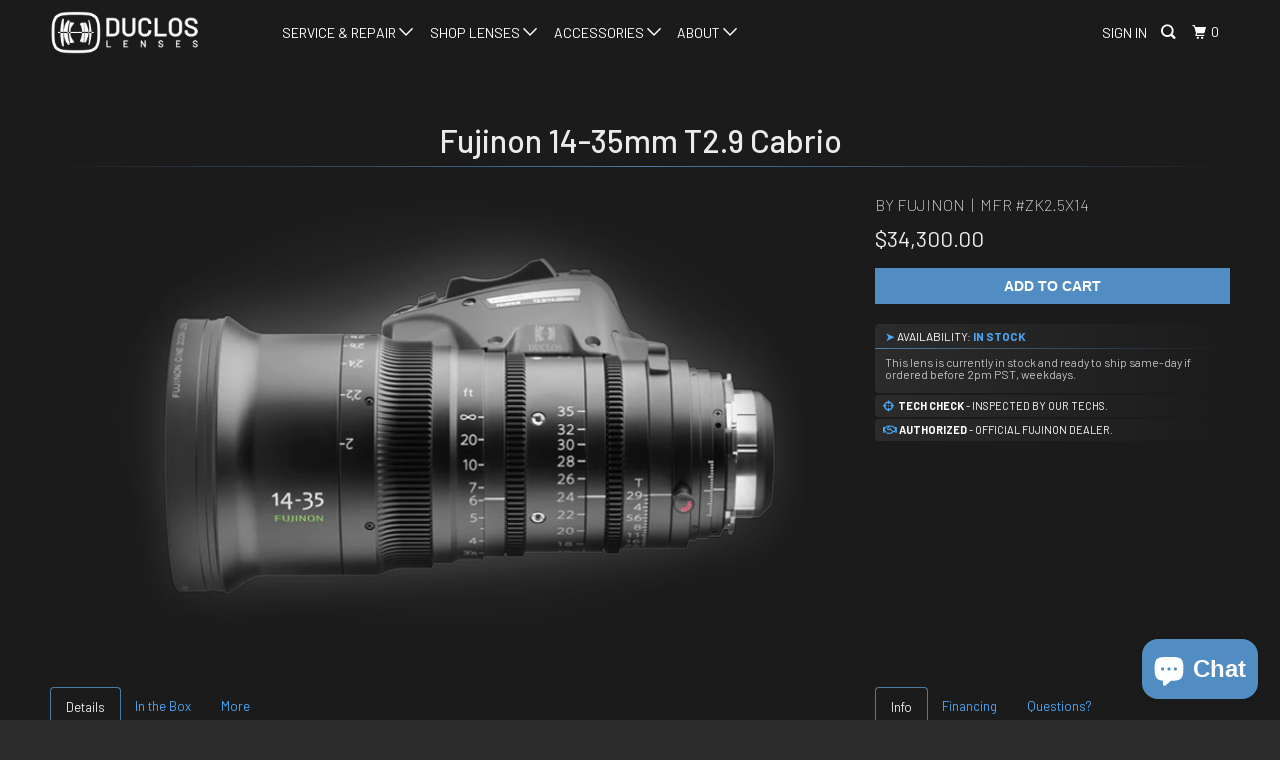

--- FILE ---
content_type: text/html; charset=utf-8
request_url: https://www.ducloslenses.com/products/1435cabrio
body_size: 22633
content:
<!DOCTYPE html>
<!--[if lt IE 7 ]><html class="ie ie6" lang="en"> <![endif]-->
<!--[if IE 7 ]><html class="ie ie7" lang="en"> <![endif]-->
<!--[if IE 8 ]><html class="ie ie8" lang="en"> <![endif]-->
<!--[if IE 9 ]><html class="ie ie9" lang="en"> <![endif]-->
<!--[if (gte IE 10)|!(IE)]><!--><html class="no-js" lang="en"> <!--<![endif]-->
  <head>
    <!-- Oh, you think darkness is your ally. But you merely adopted the dark; I was born in it, moulded by it. I didn't see the light until I was already a man, by then it was nothing to me but BLINDING!-->
   
    <meta charset="utf-8">
    <meta http-equiv="cleartype" content="on">
    <meta name="robots" content="index,follow">
    <script src="//www.ducloslenses.com/cdn/shop/t/33/assets/inventory.js?v=59120113700694730271730780823" defer></script>

    
      <title>Fujinon 14-35mm T2.9 Cabrio - Duclos Lenses</title>

    
      <meta name="description" content="Fujinon introduces the new 14-35mm PL mount zoom lens. Like the PL 19-90, it’s part of Fujinon’s Premier line, and of course it is a Cabrio – as in cabriolet – convertible. The convertible part is the quickly removable zoom handgrip. Similar to ENG/EFP servo drives, it has built-in lens motors for focus, iris, and zoom" />
    

    <!-- Custom Fonts -->
    
      <link href="//fonts.googleapis.com/css?family=.|Barlow:light,normal,bold|Barlow:light,normal,bold|" rel="stylesheet" type="text/css" />
    

    

<meta name="author" content="Duclos Lenses">
<meta property="og:url" content="https://www.ducloslenses.com/products/1435cabrio">
<meta property="og:site_name" content="Duclos Lenses">


  <meta property="og:type" content="product">
  <meta property="og:title" content="14-35mm T2.9 Cabrio">
  
    <meta property="og:image" content="http://www.ducloslenses.com/cdn/shop/products/14-35_600x.png?v=1423086373">
    <meta property="og:image:secure_url" content="https://www.ducloslenses.com/cdn/shop/products/14-35_600x.png?v=1423086373">
    
  
    <meta property="og:image" content="http://www.ducloslenses.com/cdn/shop/products/P1090033_600x.jpg?v=1423086373">
    <meta property="og:image:secure_url" content="https://www.ducloslenses.com/cdn/shop/products/P1090033_600x.jpg?v=1423086373">
    
  
  <meta property="og:price:amount" content="34300.00">
  <meta property="og:price:currency" content="USD">


  <meta property="og:description" content="Fujinon introduces the new 14-35mm PL mount zoom lens. Like the PL 19-90, it’s part of Fujinon’s Premier line, and of course it is a Cabrio – as in cabriolet – convertible. The convertible part is the quickly removable zoom handgrip. Similar to ENG/EFP servo drives, it has built-in lens motors for focus, iris, and zoom">




  <meta name="twitter:site" content="@ducloslenses">

<meta name="twitter:card" content="summary">

  <meta name="twitter:title" content="14-35mm T2.9 Cabrio">
  <meta name="twitter:description" content="Fujinon introduces the new 14-35mm PL mount zoom lens. Like the PL 19-90, it’s part of Fujinon’s Premier line, and of course it is a Cabrio – as in cabriolet – convertible. The convertible part is the quickly removable zoom handgrip. Similar to ENG/EFP servo drives, it has built-in lens motors for focus, iris, and zoom. A rocker controls the zoom. Designed using the latest optical simulation technology, the PL 85-300 Cabrio offers exceptional optical performance – rich contrast, high resolution, and superb color fidelity. Like the highly acclaimed PL 19-90 Cabrio and 85-300mm the 14-35mm is equipped with the same indispensable features. The Cabrio connects with the electronic &quot;hot shoe&quot; contacts in the lens mounts of newer PL-mount cameras. If you&#39;re using the lens with Preston, Arri, Hedén, Servicevision, or cmotion systems, simply back off the 4 screws and">
  <meta name="twitter:image" content="https://www.ducloslenses.com/cdn/shop/products/14-35_240x.png?v=1423086373">
  <meta name="twitter:image:width" content="240">
  <meta name="twitter:image:height" content="240">



    
    

    <!-- Mobile Specific Metas -->
    <meta name="HandheldFriendly" content="True">
    <meta name="MobileOptimized" content="320">
    <meta name="viewport" content="width=device-width,initial-scale=1">
    <meta name="theme-color" content="#1b1b1c">

    <!-- Global site tag (gtag.js) - Google Analytics -->
    <script async src="https://www.googletagmanager.com/gtag/js?id=G-GG502F2V6D"></script>
    <script>
    window.dataLayer = window.dataLayer || [];
    function gtag(){dataLayer.push(arguments);}
    gtag('js', new Date());

    gtag('config', 'G-GG502F2V6D');
    </script>

    <!-- Event snippet for Website traffic conversion page -->
    <script>
      gtag('event', 'conversion', {'send_to': 'AW-978880891/5Ff9CLKY4oQDEPuS4tID'});
    </script>
    
    <!-- --tim: assign class with JS to unhide some JS-only elements  -->
    <script>
       document.documentElement.className = document.documentElement.className.replace('no-js', 'js');
    </script>

    <!-- Stylesheets for Parallax 3.3.4 -->
    <link href="//www.ducloslenses.com/cdn/shop/t/33/assets/styles.scss.css?v=82345494826799411001768430458" rel="stylesheet" type="text/css" media="all" />
    <link href="//www.ducloslenses.com/cdn/shop/t/33/assets/devst-styles.scss.css?v=61417813231975374521730310340" rel="stylesheet" type="text/css" media="all" />
    

    
      <link rel="shortcut icon" type="image/x-icon" href="//www.ducloslenses.com/cdn/shop/files/favicon-badge_32x32.png?v=1705538239">
    

    <link rel="canonical" href="https://www.ducloslenses.com/products/1435cabrio" />

    

    <script src="//www.ducloslenses.com/cdn/shop/t/33/assets/app.js?v=15843722365134615501704246360" type="text/javascript"></script>

    <!--[if lte IE 8]>
      <link href="//www.ducloslenses.com/cdn/shop/t/33/assets/ie.css?v=1024305471161636101609219080" rel="stylesheet" type="text/css" media="all" />
      <script src="//www.ducloslenses.com/cdn/shop/t/33/assets/skrollr.ie.js?v=116292453382836155221609219056" type="text/javascript"></script>
    <![endif]-->

    <script>window.performance && window.performance.mark && window.performance.mark('shopify.content_for_header.start');</script><meta name="facebook-domain-verification" content="5u6ulin1idy1g7n0r0auw7nmp4wgxv">
<meta name="google-site-verification" content="YvwqIZdlSs6sdhIM2woYfHkDKxZz8Epy13AeS9-9KO8">
<meta id="shopify-digital-wallet" name="shopify-digital-wallet" content="/1413722/digital_wallets/dialog">
<meta name="shopify-checkout-api-token" content="86958f917234c909a147b93879e7151e">
<meta id="in-context-paypal-metadata" data-shop-id="1413722" data-venmo-supported="false" data-environment="production" data-locale="en_US" data-paypal-v4="true" data-currency="USD">
<link rel="alternate" type="application/json+oembed" href="https://www.ducloslenses.com/products/1435cabrio.oembed">
<script async="async" src="/checkouts/internal/preloads.js?locale=en-US"></script>
<link rel="preconnect" href="https://shop.app" crossorigin="anonymous">
<script async="async" src="https://shop.app/checkouts/internal/preloads.js?locale=en-US&shop_id=1413722" crossorigin="anonymous"></script>
<script id="apple-pay-shop-capabilities" type="application/json">{"shopId":1413722,"countryCode":"US","currencyCode":"USD","merchantCapabilities":["supports3DS"],"merchantId":"gid:\/\/shopify\/Shop\/1413722","merchantName":"Duclos Lenses","requiredBillingContactFields":["postalAddress","email","phone"],"requiredShippingContactFields":["postalAddress","email","phone"],"shippingType":"shipping","supportedNetworks":["visa","masterCard","amex","discover","elo","jcb"],"total":{"type":"pending","label":"Duclos Lenses","amount":"1.00"},"shopifyPaymentsEnabled":true,"supportsSubscriptions":true}</script>
<script id="shopify-features" type="application/json">{"accessToken":"86958f917234c909a147b93879e7151e","betas":["rich-media-storefront-analytics"],"domain":"www.ducloslenses.com","predictiveSearch":true,"shopId":1413722,"locale":"en"}</script>
<script>var Shopify = Shopify || {};
Shopify.shop = "ducloslenses.myshopify.com";
Shopify.locale = "en";
Shopify.currency = {"active":"USD","rate":"1.0"};
Shopify.country = "US";
Shopify.theme = {"name":"Parallax \/ MQ \/ 4\/3\/23","id":83188252721,"schema_name":"Parallax","schema_version":"3.3.4","theme_store_id":null,"role":"main"};
Shopify.theme.handle = "null";
Shopify.theme.style = {"id":null,"handle":null};
Shopify.cdnHost = "www.ducloslenses.com/cdn";
Shopify.routes = Shopify.routes || {};
Shopify.routes.root = "/";</script>
<script type="module">!function(o){(o.Shopify=o.Shopify||{}).modules=!0}(window);</script>
<script>!function(o){function n(){var o=[];function n(){o.push(Array.prototype.slice.apply(arguments))}return n.q=o,n}var t=o.Shopify=o.Shopify||{};t.loadFeatures=n(),t.autoloadFeatures=n()}(window);</script>
<script>
  window.ShopifyPay = window.ShopifyPay || {};
  window.ShopifyPay.apiHost = "shop.app\/pay";
  window.ShopifyPay.redirectState = null;
</script>
<script id="shop-js-analytics" type="application/json">{"pageType":"product"}</script>
<script defer="defer" async type="module" src="//www.ducloslenses.com/cdn/shopifycloud/shop-js/modules/v2/client.init-shop-cart-sync_BT-GjEfc.en.esm.js"></script>
<script defer="defer" async type="module" src="//www.ducloslenses.com/cdn/shopifycloud/shop-js/modules/v2/chunk.common_D58fp_Oc.esm.js"></script>
<script defer="defer" async type="module" src="//www.ducloslenses.com/cdn/shopifycloud/shop-js/modules/v2/chunk.modal_xMitdFEc.esm.js"></script>
<script type="module">
  await import("//www.ducloslenses.com/cdn/shopifycloud/shop-js/modules/v2/client.init-shop-cart-sync_BT-GjEfc.en.esm.js");
await import("//www.ducloslenses.com/cdn/shopifycloud/shop-js/modules/v2/chunk.common_D58fp_Oc.esm.js");
await import("//www.ducloslenses.com/cdn/shopifycloud/shop-js/modules/v2/chunk.modal_xMitdFEc.esm.js");

  window.Shopify.SignInWithShop?.initShopCartSync?.({"fedCMEnabled":true,"windoidEnabled":true});

</script>
<script>
  window.Shopify = window.Shopify || {};
  if (!window.Shopify.featureAssets) window.Shopify.featureAssets = {};
  window.Shopify.featureAssets['shop-js'] = {"shop-cart-sync":["modules/v2/client.shop-cart-sync_DZOKe7Ll.en.esm.js","modules/v2/chunk.common_D58fp_Oc.esm.js","modules/v2/chunk.modal_xMitdFEc.esm.js"],"init-fed-cm":["modules/v2/client.init-fed-cm_B6oLuCjv.en.esm.js","modules/v2/chunk.common_D58fp_Oc.esm.js","modules/v2/chunk.modal_xMitdFEc.esm.js"],"shop-cash-offers":["modules/v2/client.shop-cash-offers_D2sdYoxE.en.esm.js","modules/v2/chunk.common_D58fp_Oc.esm.js","modules/v2/chunk.modal_xMitdFEc.esm.js"],"shop-login-button":["modules/v2/client.shop-login-button_QeVjl5Y3.en.esm.js","modules/v2/chunk.common_D58fp_Oc.esm.js","modules/v2/chunk.modal_xMitdFEc.esm.js"],"pay-button":["modules/v2/client.pay-button_DXTOsIq6.en.esm.js","modules/v2/chunk.common_D58fp_Oc.esm.js","modules/v2/chunk.modal_xMitdFEc.esm.js"],"shop-button":["modules/v2/client.shop-button_DQZHx9pm.en.esm.js","modules/v2/chunk.common_D58fp_Oc.esm.js","modules/v2/chunk.modal_xMitdFEc.esm.js"],"avatar":["modules/v2/client.avatar_BTnouDA3.en.esm.js"],"init-windoid":["modules/v2/client.init-windoid_CR1B-cfM.en.esm.js","modules/v2/chunk.common_D58fp_Oc.esm.js","modules/v2/chunk.modal_xMitdFEc.esm.js"],"init-shop-for-new-customer-accounts":["modules/v2/client.init-shop-for-new-customer-accounts_C_vY_xzh.en.esm.js","modules/v2/client.shop-login-button_QeVjl5Y3.en.esm.js","modules/v2/chunk.common_D58fp_Oc.esm.js","modules/v2/chunk.modal_xMitdFEc.esm.js"],"init-shop-email-lookup-coordinator":["modules/v2/client.init-shop-email-lookup-coordinator_BI7n9ZSv.en.esm.js","modules/v2/chunk.common_D58fp_Oc.esm.js","modules/v2/chunk.modal_xMitdFEc.esm.js"],"init-shop-cart-sync":["modules/v2/client.init-shop-cart-sync_BT-GjEfc.en.esm.js","modules/v2/chunk.common_D58fp_Oc.esm.js","modules/v2/chunk.modal_xMitdFEc.esm.js"],"shop-toast-manager":["modules/v2/client.shop-toast-manager_DiYdP3xc.en.esm.js","modules/v2/chunk.common_D58fp_Oc.esm.js","modules/v2/chunk.modal_xMitdFEc.esm.js"],"init-customer-accounts":["modules/v2/client.init-customer-accounts_D9ZNqS-Q.en.esm.js","modules/v2/client.shop-login-button_QeVjl5Y3.en.esm.js","modules/v2/chunk.common_D58fp_Oc.esm.js","modules/v2/chunk.modal_xMitdFEc.esm.js"],"init-customer-accounts-sign-up":["modules/v2/client.init-customer-accounts-sign-up_iGw4briv.en.esm.js","modules/v2/client.shop-login-button_QeVjl5Y3.en.esm.js","modules/v2/chunk.common_D58fp_Oc.esm.js","modules/v2/chunk.modal_xMitdFEc.esm.js"],"shop-follow-button":["modules/v2/client.shop-follow-button_CqMgW2wH.en.esm.js","modules/v2/chunk.common_D58fp_Oc.esm.js","modules/v2/chunk.modal_xMitdFEc.esm.js"],"checkout-modal":["modules/v2/client.checkout-modal_xHeaAweL.en.esm.js","modules/v2/chunk.common_D58fp_Oc.esm.js","modules/v2/chunk.modal_xMitdFEc.esm.js"],"shop-login":["modules/v2/client.shop-login_D91U-Q7h.en.esm.js","modules/v2/chunk.common_D58fp_Oc.esm.js","modules/v2/chunk.modal_xMitdFEc.esm.js"],"lead-capture":["modules/v2/client.lead-capture_BJmE1dJe.en.esm.js","modules/v2/chunk.common_D58fp_Oc.esm.js","modules/v2/chunk.modal_xMitdFEc.esm.js"],"payment-terms":["modules/v2/client.payment-terms_Ci9AEqFq.en.esm.js","modules/v2/chunk.common_D58fp_Oc.esm.js","modules/v2/chunk.modal_xMitdFEc.esm.js"]};
</script>
<script>(function() {
  var isLoaded = false;
  function asyncLoad() {
    if (isLoaded) return;
    isLoaded = true;
    var urls = ["https:\/\/accessibly.onthemapmarketing.com\/public\/widget\/run.js?shop=ducloslenses.myshopify.com","https:\/\/chimpstatic.com\/mcjs-connected\/js\/users\/45fbd9bd78d24c4221f02de39\/7ee7c4f0bae7c4c571292790b.js?shop=ducloslenses.myshopify.com"];
    for (var i = 0; i < urls.length; i++) {
      var s = document.createElement('script');
      s.type = 'text/javascript';
      s.async = true;
      s.src = urls[i];
      var x = document.getElementsByTagName('script')[0];
      x.parentNode.insertBefore(s, x);
    }
  };
  if(window.attachEvent) {
    window.attachEvent('onload', asyncLoad);
  } else {
    window.addEventListener('load', asyncLoad, false);
  }
})();</script>
<script id="__st">var __st={"a":1413722,"offset":-28800,"reqid":"8bd0920d-ff8e-4c1e-a116-ee8183863ba5-1769097741","pageurl":"www.ducloslenses.com\/products\/1435cabrio","u":"58854d9304fe","p":"product","rtyp":"product","rid":200133673};</script>
<script>window.ShopifyPaypalV4VisibilityTracking = true;</script>
<script id="captcha-bootstrap">!function(){'use strict';const t='contact',e='account',n='new_comment',o=[[t,t],['blogs',n],['comments',n],[t,'customer']],c=[[e,'customer_login'],[e,'guest_login'],[e,'recover_customer_password'],[e,'create_customer']],r=t=>t.map((([t,e])=>`form[action*='/${t}']:not([data-nocaptcha='true']) input[name='form_type'][value='${e}']`)).join(','),a=t=>()=>t?[...document.querySelectorAll(t)].map((t=>t.form)):[];function s(){const t=[...o],e=r(t);return a(e)}const i='password',u='form_key',d=['recaptcha-v3-token','g-recaptcha-response','h-captcha-response',i],f=()=>{try{return window.sessionStorage}catch{return}},m='__shopify_v',_=t=>t.elements[u];function p(t,e,n=!1){try{const o=window.sessionStorage,c=JSON.parse(o.getItem(e)),{data:r}=function(t){const{data:e,action:n}=t;return t[m]||n?{data:e,action:n}:{data:t,action:n}}(c);for(const[e,n]of Object.entries(r))t.elements[e]&&(t.elements[e].value=n);n&&o.removeItem(e)}catch(o){console.error('form repopulation failed',{error:o})}}const l='form_type',E='cptcha';function T(t){t.dataset[E]=!0}const w=window,h=w.document,L='Shopify',v='ce_forms',y='captcha';let A=!1;((t,e)=>{const n=(g='f06e6c50-85a8-45c8-87d0-21a2b65856fe',I='https://cdn.shopify.com/shopifycloud/storefront-forms-hcaptcha/ce_storefront_forms_captcha_hcaptcha.v1.5.2.iife.js',D={infoText:'Protected by hCaptcha',privacyText:'Privacy',termsText:'Terms'},(t,e,n)=>{const o=w[L][v],c=o.bindForm;if(c)return c(t,g,e,D).then(n);var r;o.q.push([[t,g,e,D],n]),r=I,A||(h.body.append(Object.assign(h.createElement('script'),{id:'captcha-provider',async:!0,src:r})),A=!0)});var g,I,D;w[L]=w[L]||{},w[L][v]=w[L][v]||{},w[L][v].q=[],w[L][y]=w[L][y]||{},w[L][y].protect=function(t,e){n(t,void 0,e),T(t)},Object.freeze(w[L][y]),function(t,e,n,w,h,L){const[v,y,A,g]=function(t,e,n){const i=e?o:[],u=t?c:[],d=[...i,...u],f=r(d),m=r(i),_=r(d.filter((([t,e])=>n.includes(e))));return[a(f),a(m),a(_),s()]}(w,h,L),I=t=>{const e=t.target;return e instanceof HTMLFormElement?e:e&&e.form},D=t=>v().includes(t);t.addEventListener('submit',(t=>{const e=I(t);if(!e)return;const n=D(e)&&!e.dataset.hcaptchaBound&&!e.dataset.recaptchaBound,o=_(e),c=g().includes(e)&&(!o||!o.value);(n||c)&&t.preventDefault(),c&&!n&&(function(t){try{if(!f())return;!function(t){const e=f();if(!e)return;const n=_(t);if(!n)return;const o=n.value;o&&e.removeItem(o)}(t);const e=Array.from(Array(32),(()=>Math.random().toString(36)[2])).join('');!function(t,e){_(t)||t.append(Object.assign(document.createElement('input'),{type:'hidden',name:u})),t.elements[u].value=e}(t,e),function(t,e){const n=f();if(!n)return;const o=[...t.querySelectorAll(`input[type='${i}']`)].map((({name:t})=>t)),c=[...d,...o],r={};for(const[a,s]of new FormData(t).entries())c.includes(a)||(r[a]=s);n.setItem(e,JSON.stringify({[m]:1,action:t.action,data:r}))}(t,e)}catch(e){console.error('failed to persist form',e)}}(e),e.submit())}));const S=(t,e)=>{t&&!t.dataset[E]&&(n(t,e.some((e=>e===t))),T(t))};for(const o of['focusin','change'])t.addEventListener(o,(t=>{const e=I(t);D(e)&&S(e,y())}));const B=e.get('form_key'),M=e.get(l),P=B&&M;t.addEventListener('DOMContentLoaded',(()=>{const t=y();if(P)for(const e of t)e.elements[l].value===M&&p(e,B);[...new Set([...A(),...v().filter((t=>'true'===t.dataset.shopifyCaptcha))])].forEach((e=>S(e,t)))}))}(h,new URLSearchParams(w.location.search),n,t,e,['guest_login'])})(!0,!0)}();</script>
<script integrity="sha256-4kQ18oKyAcykRKYeNunJcIwy7WH5gtpwJnB7kiuLZ1E=" data-source-attribution="shopify.loadfeatures" defer="defer" src="//www.ducloslenses.com/cdn/shopifycloud/storefront/assets/storefront/load_feature-a0a9edcb.js" crossorigin="anonymous"></script>
<script crossorigin="anonymous" defer="defer" src="//www.ducloslenses.com/cdn/shopifycloud/storefront/assets/shopify_pay/storefront-65b4c6d7.js?v=20250812"></script>
<script data-source-attribution="shopify.dynamic_checkout.dynamic.init">var Shopify=Shopify||{};Shopify.PaymentButton=Shopify.PaymentButton||{isStorefrontPortableWallets:!0,init:function(){window.Shopify.PaymentButton.init=function(){};var t=document.createElement("script");t.src="https://www.ducloslenses.com/cdn/shopifycloud/portable-wallets/latest/portable-wallets.en.js",t.type="module",document.head.appendChild(t)}};
</script>
<script data-source-attribution="shopify.dynamic_checkout.buyer_consent">
  function portableWalletsHideBuyerConsent(e){var t=document.getElementById("shopify-buyer-consent"),n=document.getElementById("shopify-subscription-policy-button");t&&n&&(t.classList.add("hidden"),t.setAttribute("aria-hidden","true"),n.removeEventListener("click",e))}function portableWalletsShowBuyerConsent(e){var t=document.getElementById("shopify-buyer-consent"),n=document.getElementById("shopify-subscription-policy-button");t&&n&&(t.classList.remove("hidden"),t.removeAttribute("aria-hidden"),n.addEventListener("click",e))}window.Shopify?.PaymentButton&&(window.Shopify.PaymentButton.hideBuyerConsent=portableWalletsHideBuyerConsent,window.Shopify.PaymentButton.showBuyerConsent=portableWalletsShowBuyerConsent);
</script>
<script data-source-attribution="shopify.dynamic_checkout.cart.bootstrap">document.addEventListener("DOMContentLoaded",(function(){function t(){return document.querySelector("shopify-accelerated-checkout-cart, shopify-accelerated-checkout")}if(t())Shopify.PaymentButton.init();else{new MutationObserver((function(e,n){t()&&(Shopify.PaymentButton.init(),n.disconnect())})).observe(document.body,{childList:!0,subtree:!0})}}));
</script>
<link id="shopify-accelerated-checkout-styles" rel="stylesheet" media="screen" href="https://www.ducloslenses.com/cdn/shopifycloud/portable-wallets/latest/accelerated-checkout-backwards-compat.css" crossorigin="anonymous">
<style id="shopify-accelerated-checkout-cart">
        #shopify-buyer-consent {
  margin-top: 1em;
  display: inline-block;
  width: 100%;
}

#shopify-buyer-consent.hidden {
  display: none;
}

#shopify-subscription-policy-button {
  background: none;
  border: none;
  padding: 0;
  text-decoration: underline;
  font-size: inherit;
  cursor: pointer;
}

#shopify-subscription-policy-button::before {
  box-shadow: none;
}

      </style>

<script>window.performance && window.performance.mark && window.performance.mark('shopify.content_for_header.end');</script>

    <noscript>
      <style>

        .slides > li:first-child { display: block; }
        .image__fallback {
          width: 100vw;
          display: block !important;
          max-width: 100vw !important;
          margin-bottom: 0;
        }
        .image__fallback + .hsContainer__image {
          display: none !important;
        }
        .hsContainer {
          height: auto !important;
        }
        .no-js-only {
          display: inherit !important;
        }
        .icon-cart.cart-button {
          display: none;
        }
        .lazyload,
        .cart_page_image img {
          opacity: 1;
          -webkit-filter: blur(0);
          filter: blur(0);
        }
        .bcg .hsContent {
          background-color: transparent;
        }
        .animate_right,
        .animate_left,
        .animate_up,
        .animate_down {
          opacity: 1;
        }
        .flexslider .slides>li {
          display: block;
        }
      </style>
    </noscript>
    
<link href="https://fonts.googleapis.com/css?family=Barlow:100,200,300,400,500,700" rel="stylesheet">
    
<meta name="facebook-domain-verification" content="5u6ulin1idy1g7n0r0auw7nmp4wgxv" />
 
  <script>
window.ChatraSetup = {
    colors: {
        buttonText: '#ffffff', /* chat button text color */
        buttonBg: '#518DC2'    /* chat button background color */
    }
};
</script>
    
<script src="https://cdn.shopify.com/extensions/e8878072-2f6b-4e89-8082-94b04320908d/inbox-1254/assets/inbox-chat-loader.js" type="text/javascript" defer="defer"></script>
<link href="https://monorail-edge.shopifysvc.com" rel="dns-prefetch">
<script>(function(){if ("sendBeacon" in navigator && "performance" in window) {try {var session_token_from_headers = performance.getEntriesByType('navigation')[0].serverTiming.find(x => x.name == '_s').description;} catch {var session_token_from_headers = undefined;}var session_cookie_matches = document.cookie.match(/_shopify_s=([^;]*)/);var session_token_from_cookie = session_cookie_matches && session_cookie_matches.length === 2 ? session_cookie_matches[1] : "";var session_token = session_token_from_headers || session_token_from_cookie || "";function handle_abandonment_event(e) {var entries = performance.getEntries().filter(function(entry) {return /monorail-edge.shopifysvc.com/.test(entry.name);});if (!window.abandonment_tracked && entries.length === 0) {window.abandonment_tracked = true;var currentMs = Date.now();var navigation_start = performance.timing.navigationStart;var payload = {shop_id: 1413722,url: window.location.href,navigation_start,duration: currentMs - navigation_start,session_token,page_type: "product"};window.navigator.sendBeacon("https://monorail-edge.shopifysvc.com/v1/produce", JSON.stringify({schema_id: "online_store_buyer_site_abandonment/1.1",payload: payload,metadata: {event_created_at_ms: currentMs,event_sent_at_ms: currentMs}}));}}window.addEventListener('pagehide', handle_abandonment_event);}}());</script>
<script id="web-pixels-manager-setup">(function e(e,d,r,n,o){if(void 0===o&&(o={}),!Boolean(null===(a=null===(i=window.Shopify)||void 0===i?void 0:i.analytics)||void 0===a?void 0:a.replayQueue)){var i,a;window.Shopify=window.Shopify||{};var t=window.Shopify;t.analytics=t.analytics||{};var s=t.analytics;s.replayQueue=[],s.publish=function(e,d,r){return s.replayQueue.push([e,d,r]),!0};try{self.performance.mark("wpm:start")}catch(e){}var l=function(){var e={modern:/Edge?\/(1{2}[4-9]|1[2-9]\d|[2-9]\d{2}|\d{4,})\.\d+(\.\d+|)|Firefox\/(1{2}[4-9]|1[2-9]\d|[2-9]\d{2}|\d{4,})\.\d+(\.\d+|)|Chrom(ium|e)\/(9{2}|\d{3,})\.\d+(\.\d+|)|(Maci|X1{2}).+ Version\/(15\.\d+|(1[6-9]|[2-9]\d|\d{3,})\.\d+)([,.]\d+|)( \(\w+\)|)( Mobile\/\w+|) Safari\/|Chrome.+OPR\/(9{2}|\d{3,})\.\d+\.\d+|(CPU[ +]OS|iPhone[ +]OS|CPU[ +]iPhone|CPU IPhone OS|CPU iPad OS)[ +]+(15[._]\d+|(1[6-9]|[2-9]\d|\d{3,})[._]\d+)([._]\d+|)|Android:?[ /-](13[3-9]|1[4-9]\d|[2-9]\d{2}|\d{4,})(\.\d+|)(\.\d+|)|Android.+Firefox\/(13[5-9]|1[4-9]\d|[2-9]\d{2}|\d{4,})\.\d+(\.\d+|)|Android.+Chrom(ium|e)\/(13[3-9]|1[4-9]\d|[2-9]\d{2}|\d{4,})\.\d+(\.\d+|)|SamsungBrowser\/([2-9]\d|\d{3,})\.\d+/,legacy:/Edge?\/(1[6-9]|[2-9]\d|\d{3,})\.\d+(\.\d+|)|Firefox\/(5[4-9]|[6-9]\d|\d{3,})\.\d+(\.\d+|)|Chrom(ium|e)\/(5[1-9]|[6-9]\d|\d{3,})\.\d+(\.\d+|)([\d.]+$|.*Safari\/(?![\d.]+ Edge\/[\d.]+$))|(Maci|X1{2}).+ Version\/(10\.\d+|(1[1-9]|[2-9]\d|\d{3,})\.\d+)([,.]\d+|)( \(\w+\)|)( Mobile\/\w+|) Safari\/|Chrome.+OPR\/(3[89]|[4-9]\d|\d{3,})\.\d+\.\d+|(CPU[ +]OS|iPhone[ +]OS|CPU[ +]iPhone|CPU IPhone OS|CPU iPad OS)[ +]+(10[._]\d+|(1[1-9]|[2-9]\d|\d{3,})[._]\d+)([._]\d+|)|Android:?[ /-](13[3-9]|1[4-9]\d|[2-9]\d{2}|\d{4,})(\.\d+|)(\.\d+|)|Mobile Safari.+OPR\/([89]\d|\d{3,})\.\d+\.\d+|Android.+Firefox\/(13[5-9]|1[4-9]\d|[2-9]\d{2}|\d{4,})\.\d+(\.\d+|)|Android.+Chrom(ium|e)\/(13[3-9]|1[4-9]\d|[2-9]\d{2}|\d{4,})\.\d+(\.\d+|)|Android.+(UC? ?Browser|UCWEB|U3)[ /]?(15\.([5-9]|\d{2,})|(1[6-9]|[2-9]\d|\d{3,})\.\d+)\.\d+|SamsungBrowser\/(5\.\d+|([6-9]|\d{2,})\.\d+)|Android.+MQ{2}Browser\/(14(\.(9|\d{2,})|)|(1[5-9]|[2-9]\d|\d{3,})(\.\d+|))(\.\d+|)|K[Aa][Ii]OS\/(3\.\d+|([4-9]|\d{2,})\.\d+)(\.\d+|)/},d=e.modern,r=e.legacy,n=navigator.userAgent;return n.match(d)?"modern":n.match(r)?"legacy":"unknown"}(),u="modern"===l?"modern":"legacy",c=(null!=n?n:{modern:"",legacy:""})[u],f=function(e){return[e.baseUrl,"/wpm","/b",e.hashVersion,"modern"===e.buildTarget?"m":"l",".js"].join("")}({baseUrl:d,hashVersion:r,buildTarget:u}),m=function(e){var d=e.version,r=e.bundleTarget,n=e.surface,o=e.pageUrl,i=e.monorailEndpoint;return{emit:function(e){var a=e.status,t=e.errorMsg,s=(new Date).getTime(),l=JSON.stringify({metadata:{event_sent_at_ms:s},events:[{schema_id:"web_pixels_manager_load/3.1",payload:{version:d,bundle_target:r,page_url:o,status:a,surface:n,error_msg:t},metadata:{event_created_at_ms:s}}]});if(!i)return console&&console.warn&&console.warn("[Web Pixels Manager] No Monorail endpoint provided, skipping logging."),!1;try{return self.navigator.sendBeacon.bind(self.navigator)(i,l)}catch(e){}var u=new XMLHttpRequest;try{return u.open("POST",i,!0),u.setRequestHeader("Content-Type","text/plain"),u.send(l),!0}catch(e){return console&&console.warn&&console.warn("[Web Pixels Manager] Got an unhandled error while logging to Monorail."),!1}}}}({version:r,bundleTarget:l,surface:e.surface,pageUrl:self.location.href,monorailEndpoint:e.monorailEndpoint});try{o.browserTarget=l,function(e){var d=e.src,r=e.async,n=void 0===r||r,o=e.onload,i=e.onerror,a=e.sri,t=e.scriptDataAttributes,s=void 0===t?{}:t,l=document.createElement("script"),u=document.querySelector("head"),c=document.querySelector("body");if(l.async=n,l.src=d,a&&(l.integrity=a,l.crossOrigin="anonymous"),s)for(var f in s)if(Object.prototype.hasOwnProperty.call(s,f))try{l.dataset[f]=s[f]}catch(e){}if(o&&l.addEventListener("load",o),i&&l.addEventListener("error",i),u)u.appendChild(l);else{if(!c)throw new Error("Did not find a head or body element to append the script");c.appendChild(l)}}({src:f,async:!0,onload:function(){if(!function(){var e,d;return Boolean(null===(d=null===(e=window.Shopify)||void 0===e?void 0:e.analytics)||void 0===d?void 0:d.initialized)}()){var d=window.webPixelsManager.init(e)||void 0;if(d){var r=window.Shopify.analytics;r.replayQueue.forEach((function(e){var r=e[0],n=e[1],o=e[2];d.publishCustomEvent(r,n,o)})),r.replayQueue=[],r.publish=d.publishCustomEvent,r.visitor=d.visitor,r.initialized=!0}}},onerror:function(){return m.emit({status:"failed",errorMsg:"".concat(f," has failed to load")})},sri:function(e){var d=/^sha384-[A-Za-z0-9+/=]+$/;return"string"==typeof e&&d.test(e)}(c)?c:"",scriptDataAttributes:o}),m.emit({status:"loading"})}catch(e){m.emit({status:"failed",errorMsg:(null==e?void 0:e.message)||"Unknown error"})}}})({shopId: 1413722,storefrontBaseUrl: "https://www.ducloslenses.com",extensionsBaseUrl: "https://extensions.shopifycdn.com/cdn/shopifycloud/web-pixels-manager",monorailEndpoint: "https://monorail-edge.shopifysvc.com/unstable/produce_batch",surface: "storefront-renderer",enabledBetaFlags: ["2dca8a86"],webPixelsConfigList: [{"id":"183009329","configuration":"{\"config\":\"{\\\"pixel_id\\\":\\\"GT-NMKK5WLR\\\",\\\"target_country\\\":\\\"US\\\",\\\"gtag_events\\\":[{\\\"type\\\":\\\"purchase\\\",\\\"action_label\\\":\\\"MC-SWCNCZT935\\\"},{\\\"type\\\":\\\"page_view\\\",\\\"action_label\\\":\\\"MC-SWCNCZT935\\\"},{\\\"type\\\":\\\"view_item\\\",\\\"action_label\\\":\\\"MC-SWCNCZT935\\\"}],\\\"enable_monitoring_mode\\\":false}\"}","eventPayloadVersion":"v1","runtimeContext":"OPEN","scriptVersion":"b2a88bafab3e21179ed38636efcd8a93","type":"APP","apiClientId":1780363,"privacyPurposes":[],"dataSharingAdjustments":{"protectedCustomerApprovalScopes":["read_customer_address","read_customer_email","read_customer_name","read_customer_personal_data","read_customer_phone"]}},{"id":"59375665","configuration":"{\"pixel_id\":\"381472427162848\",\"pixel_type\":\"facebook_pixel\",\"metaapp_system_user_token\":\"-\"}","eventPayloadVersion":"v1","runtimeContext":"OPEN","scriptVersion":"ca16bc87fe92b6042fbaa3acc2fbdaa6","type":"APP","apiClientId":2329312,"privacyPurposes":["ANALYTICS","MARKETING","SALE_OF_DATA"],"dataSharingAdjustments":{"protectedCustomerApprovalScopes":["read_customer_address","read_customer_email","read_customer_name","read_customer_personal_data","read_customer_phone"]}},{"id":"27033649","eventPayloadVersion":"v1","runtimeContext":"LAX","scriptVersion":"1","type":"CUSTOM","privacyPurposes":["MARKETING"],"name":"Meta pixel (migrated)"},{"id":"shopify-app-pixel","configuration":"{}","eventPayloadVersion":"v1","runtimeContext":"STRICT","scriptVersion":"0450","apiClientId":"shopify-pixel","type":"APP","privacyPurposes":["ANALYTICS","MARKETING"]},{"id":"shopify-custom-pixel","eventPayloadVersion":"v1","runtimeContext":"LAX","scriptVersion":"0450","apiClientId":"shopify-pixel","type":"CUSTOM","privacyPurposes":["ANALYTICS","MARKETING"]}],isMerchantRequest: false,initData: {"shop":{"name":"Duclos Lenses","paymentSettings":{"currencyCode":"USD"},"myshopifyDomain":"ducloslenses.myshopify.com","countryCode":"US","storefrontUrl":"https:\/\/www.ducloslenses.com"},"customer":null,"cart":null,"checkout":null,"productVariants":[{"price":{"amount":34300.0,"currencyCode":"USD"},"product":{"title":"14-35mm T2.9 Cabrio","vendor":"Fujinon","id":"200133673","untranslatedTitle":"14-35mm T2.9 Cabrio","url":"\/products\/1435cabrio","type":"Lenses"},"id":"16359989893","image":{"src":"\/\/www.ducloslenses.com\/cdn\/shop\/products\/14-35.png?v=1423086373"},"sku":"ZK2.5x14","title":"Default Title","untranslatedTitle":"Default Title"}],"purchasingCompany":null},},"https://www.ducloslenses.com/cdn","fcfee988w5aeb613cpc8e4bc33m6693e112",{"modern":"","legacy":""},{"shopId":"1413722","storefrontBaseUrl":"https:\/\/www.ducloslenses.com","extensionBaseUrl":"https:\/\/extensions.shopifycdn.com\/cdn\/shopifycloud\/web-pixels-manager","surface":"storefront-renderer","enabledBetaFlags":"[\"2dca8a86\"]","isMerchantRequest":"false","hashVersion":"fcfee988w5aeb613cpc8e4bc33m6693e112","publish":"custom","events":"[[\"page_viewed\",{}],[\"product_viewed\",{\"productVariant\":{\"price\":{\"amount\":34300.0,\"currencyCode\":\"USD\"},\"product\":{\"title\":\"14-35mm T2.9 Cabrio\",\"vendor\":\"Fujinon\",\"id\":\"200133673\",\"untranslatedTitle\":\"14-35mm T2.9 Cabrio\",\"url\":\"\/products\/1435cabrio\",\"type\":\"Lenses\"},\"id\":\"16359989893\",\"image\":{\"src\":\"\/\/www.ducloslenses.com\/cdn\/shop\/products\/14-35.png?v=1423086373\"},\"sku\":\"ZK2.5x14\",\"title\":\"Default Title\",\"untranslatedTitle\":\"Default Title\"}}]]"});</script><script>
  window.ShopifyAnalytics = window.ShopifyAnalytics || {};
  window.ShopifyAnalytics.meta = window.ShopifyAnalytics.meta || {};
  window.ShopifyAnalytics.meta.currency = 'USD';
  var meta = {"product":{"id":200133673,"gid":"gid:\/\/shopify\/Product\/200133673","vendor":"Fujinon","type":"Lenses","handle":"1435cabrio","variants":[{"id":16359989893,"price":3430000,"name":"14-35mm T2.9 Cabrio","public_title":null,"sku":"ZK2.5x14"}],"remote":false},"page":{"pageType":"product","resourceType":"product","resourceId":200133673,"requestId":"8bd0920d-ff8e-4c1e-a116-ee8183863ba5-1769097741"}};
  for (var attr in meta) {
    window.ShopifyAnalytics.meta[attr] = meta[attr];
  }
</script>
<script class="analytics">
  (function () {
    var customDocumentWrite = function(content) {
      var jquery = null;

      if (window.jQuery) {
        jquery = window.jQuery;
      } else if (window.Checkout && window.Checkout.$) {
        jquery = window.Checkout.$;
      }

      if (jquery) {
        jquery('body').append(content);
      }
    };

    var hasLoggedConversion = function(token) {
      if (token) {
        return document.cookie.indexOf('loggedConversion=' + token) !== -1;
      }
      return false;
    }

    var setCookieIfConversion = function(token) {
      if (token) {
        var twoMonthsFromNow = new Date(Date.now());
        twoMonthsFromNow.setMonth(twoMonthsFromNow.getMonth() + 2);

        document.cookie = 'loggedConversion=' + token + '; expires=' + twoMonthsFromNow;
      }
    }

    var trekkie = window.ShopifyAnalytics.lib = window.trekkie = window.trekkie || [];
    if (trekkie.integrations) {
      return;
    }
    trekkie.methods = [
      'identify',
      'page',
      'ready',
      'track',
      'trackForm',
      'trackLink'
    ];
    trekkie.factory = function(method) {
      return function() {
        var args = Array.prototype.slice.call(arguments);
        args.unshift(method);
        trekkie.push(args);
        return trekkie;
      };
    };
    for (var i = 0; i < trekkie.methods.length; i++) {
      var key = trekkie.methods[i];
      trekkie[key] = trekkie.factory(key);
    }
    trekkie.load = function(config) {
      trekkie.config = config || {};
      trekkie.config.initialDocumentCookie = document.cookie;
      var first = document.getElementsByTagName('script')[0];
      var script = document.createElement('script');
      script.type = 'text/javascript';
      script.onerror = function(e) {
        var scriptFallback = document.createElement('script');
        scriptFallback.type = 'text/javascript';
        scriptFallback.onerror = function(error) {
                var Monorail = {
      produce: function produce(monorailDomain, schemaId, payload) {
        var currentMs = new Date().getTime();
        var event = {
          schema_id: schemaId,
          payload: payload,
          metadata: {
            event_created_at_ms: currentMs,
            event_sent_at_ms: currentMs
          }
        };
        return Monorail.sendRequest("https://" + monorailDomain + "/v1/produce", JSON.stringify(event));
      },
      sendRequest: function sendRequest(endpointUrl, payload) {
        // Try the sendBeacon API
        if (window && window.navigator && typeof window.navigator.sendBeacon === 'function' && typeof window.Blob === 'function' && !Monorail.isIos12()) {
          var blobData = new window.Blob([payload], {
            type: 'text/plain'
          });

          if (window.navigator.sendBeacon(endpointUrl, blobData)) {
            return true;
          } // sendBeacon was not successful

        } // XHR beacon

        var xhr = new XMLHttpRequest();

        try {
          xhr.open('POST', endpointUrl);
          xhr.setRequestHeader('Content-Type', 'text/plain');
          xhr.send(payload);
        } catch (e) {
          console.log(e);
        }

        return false;
      },
      isIos12: function isIos12() {
        return window.navigator.userAgent.lastIndexOf('iPhone; CPU iPhone OS 12_') !== -1 || window.navigator.userAgent.lastIndexOf('iPad; CPU OS 12_') !== -1;
      }
    };
    Monorail.produce('monorail-edge.shopifysvc.com',
      'trekkie_storefront_load_errors/1.1',
      {shop_id: 1413722,
      theme_id: 83188252721,
      app_name: "storefront",
      context_url: window.location.href,
      source_url: "//www.ducloslenses.com/cdn/s/trekkie.storefront.1bbfab421998800ff09850b62e84b8915387986d.min.js"});

        };
        scriptFallback.async = true;
        scriptFallback.src = '//www.ducloslenses.com/cdn/s/trekkie.storefront.1bbfab421998800ff09850b62e84b8915387986d.min.js';
        first.parentNode.insertBefore(scriptFallback, first);
      };
      script.async = true;
      script.src = '//www.ducloslenses.com/cdn/s/trekkie.storefront.1bbfab421998800ff09850b62e84b8915387986d.min.js';
      first.parentNode.insertBefore(script, first);
    };
    trekkie.load(
      {"Trekkie":{"appName":"storefront","development":false,"defaultAttributes":{"shopId":1413722,"isMerchantRequest":null,"themeId":83188252721,"themeCityHash":"13509008609132783427","contentLanguage":"en","currency":"USD","eventMetadataId":"9b1aa023-ba4d-42e8-b7a9-2eb77e533fe3"},"isServerSideCookieWritingEnabled":true,"monorailRegion":"shop_domain","enabledBetaFlags":["65f19447"]},"Session Attribution":{},"S2S":{"facebookCapiEnabled":true,"source":"trekkie-storefront-renderer","apiClientId":580111}}
    );

    var loaded = false;
    trekkie.ready(function() {
      if (loaded) return;
      loaded = true;

      window.ShopifyAnalytics.lib = window.trekkie;

      var originalDocumentWrite = document.write;
      document.write = customDocumentWrite;
      try { window.ShopifyAnalytics.merchantGoogleAnalytics.call(this); } catch(error) {};
      document.write = originalDocumentWrite;

      window.ShopifyAnalytics.lib.page(null,{"pageType":"product","resourceType":"product","resourceId":200133673,"requestId":"8bd0920d-ff8e-4c1e-a116-ee8183863ba5-1769097741","shopifyEmitted":true});

      var match = window.location.pathname.match(/checkouts\/(.+)\/(thank_you|post_purchase)/)
      var token = match? match[1]: undefined;
      if (!hasLoggedConversion(token)) {
        setCookieIfConversion(token);
        window.ShopifyAnalytics.lib.track("Viewed Product",{"currency":"USD","variantId":16359989893,"productId":200133673,"productGid":"gid:\/\/shopify\/Product\/200133673","name":"14-35mm T2.9 Cabrio","price":"34300.00","sku":"ZK2.5x14","brand":"Fujinon","variant":null,"category":"Lenses","nonInteraction":true,"remote":false},undefined,undefined,{"shopifyEmitted":true});
      window.ShopifyAnalytics.lib.track("monorail:\/\/trekkie_storefront_viewed_product\/1.1",{"currency":"USD","variantId":16359989893,"productId":200133673,"productGid":"gid:\/\/shopify\/Product\/200133673","name":"14-35mm T2.9 Cabrio","price":"34300.00","sku":"ZK2.5x14","brand":"Fujinon","variant":null,"category":"Lenses","nonInteraction":true,"remote":false,"referer":"https:\/\/www.ducloslenses.com\/products\/1435cabrio"});
      }
    });


        var eventsListenerScript = document.createElement('script');
        eventsListenerScript.async = true;
        eventsListenerScript.src = "//www.ducloslenses.com/cdn/shopifycloud/storefront/assets/shop_events_listener-3da45d37.js";
        document.getElementsByTagName('head')[0].appendChild(eventsListenerScript);

})();</script>
  <script>
  if (!window.ga || (window.ga && typeof window.ga !== 'function')) {
    window.ga = function ga() {
      (window.ga.q = window.ga.q || []).push(arguments);
      if (window.Shopify && window.Shopify.analytics && typeof window.Shopify.analytics.publish === 'function') {
        window.Shopify.analytics.publish("ga_stub_called", {}, {sendTo: "google_osp_migration"});
      }
      console.error("Shopify's Google Analytics stub called with:", Array.from(arguments), "\nSee https://help.shopify.com/manual/promoting-marketing/pixels/pixel-migration#google for more information.");
    };
    if (window.Shopify && window.Shopify.analytics && typeof window.Shopify.analytics.publish === 'function') {
      window.Shopify.analytics.publish("ga_stub_initialized", {}, {sendTo: "google_osp_migration"});
    }
  }
</script>
<script
  defer
  src="https://www.ducloslenses.com/cdn/shopifycloud/perf-kit/shopify-perf-kit-3.0.4.min.js"
  data-application="storefront-renderer"
  data-shop-id="1413722"
  data-render-region="gcp-us-central1"
  data-page-type="product"
  data-theme-instance-id="83188252721"
  data-theme-name="Parallax"
  data-theme-version="3.3.4"
  data-monorail-region="shop_domain"
  data-resource-timing-sampling-rate="10"
  data-shs="true"
  data-shs-beacon="true"
  data-shs-export-with-fetch="true"
  data-shs-logs-sample-rate="1"
  data-shs-beacon-endpoint="https://www.ducloslenses.com/api/collect"
></script>
</head>

  

  <body class="product ">
    <div id="content_wrapper">
      <div id="shopify-section-header" class="shopify-section header-section">

<div id="header" class="mm-fixed-top Fixed mobile-header mobile-sticky-header--true" data-search-enabled="true">
  <a href="#nav" class="icon-menu" aria-haspopup="true" aria-label="Menu"><span>Menu</span></a>
  <a href="https://www.ducloslenses.com" title="Duclos Lenses" class="mobile_logo logo">
    
      <img src="//www.ducloslenses.com/cdn/shop/files/Duclos_Logo_24_white_410x.png?v=1723426884" alt="Duclos Lenses" />
    
  </a>
  
  <a href="/cart" class="icon-cart cart-button right"><span>0</span></a>

</div>

<div class="hidden">
  <div id="nav">
    <ul>
      
        
          <li >
            
              <!-- REMOVED FOR STUPID NAV GLITCH (MOBILE). Replace line below with: <a href="http://www.ducloslenses.com">SERVICE & REPAIR</a> -->
            <a>SERVICE & REPAIR
            
            <ul>
              
                
                <li >
                  
                    <a href="/pages/service-repair">SERVICE & REPAIR</a>
                  
                  <ul>
                    
                      <li ><a href="/pages/lenses-we-service">Lenses we service</a></li>
                    
                      <li ><a href="/pages/service-repair">Cine Lens Repair</a></li>
                    
                      <li ><a href="https://www.ducloslenses.com/pages/service-repair#still">Still Lens Repair</a></li>
                    
                      <li ><a href="/pages/glass-polishing-recoating">Polishing & Coating</a></li>
                    
                      <li ><a href="/pages/heden-service">Hedén Motor Service</a></li>
                    
                  </ul>
                </li>
                
              
                
                <li >
                  
                    <a href="http://www.ducloslenses.com">MODIFICATIONS</a>
                  
                  <ul>
                    
                      <li ><a href="/pages/cine-mod">Cine-Mod®</a></li>
                    
                      <li ><a href="/pages/fuji-mk-rf-conversion">Fujinon MK-R (RF Mount)</a></li>
                    
                      <li ><a href="/pages/cne-pl">Canon CN-E PL</a></li>
                    
                  </ul>
                </li>
                
              
                
                  <li ><a href="/pages/special-developments-division">SPEC DEV </a></li>
                
              
                
                  <li ><a href="/pages/evaluation">EVALUATION</a></li>
                
              
                
                  <li ><a href="/pages/clewgrade">CLeW Grade</a></li>
                
              
                
                  <li ><a href="https://www.duclos.tv/lensline">LensLine</a></li>
                
              
                
                  <li ><a href="/pages/serviceplus">Service+</a></li>
                
              
                
                  <li ><a href="/pages/faq">FAQs</a></li>
                
              
                
                  <li ><a href="/pages/logistics">INTAKE FORM</a></li>
                
              
                
                  <li ><a href="/pages/guides">INSTALL GUIDES</a></li>
                
              
            </ul>
          </li>
        
      
        
          <li >
            
              <!-- REMOVED FOR STUPID NAV GLITCH (MOBILE). Replace line below with: <a href="http://www.ducloslenses.com">SHOP LENSES</a> -->
            <a>SHOP LENSES
            
            <ul>
              
                
                  <li ><a href="/pages/lenses-by-brand">Lenses by Brand</a></li>
                
              
                
                  <li ><a href="/collections/large-format-zooms">LF Cine Zooms</a></li>
                
              
                
                  <li ><a href="/collections/featured-large-format-cinema-lenses">High-Speed Prime Sets</a></li>
                
              
                
                  <li ><a href="/collections/anamorphic-lenses">Anamorphic Lenses</a></li>
                
              
                
                  <li ><a href="/pages/quality-check">QC Process</a></li>
                
              
                
                  <li ><a href="/pages/offers-financing">Financing</a></li>
                
              
                
                  <li ><a href="/pages/duclos-edu-progam">EDU Program</a></li>
                
              
            </ul>
          </li>
        
      
        
          <li >
            
              <!-- REMOVED FOR STUPID NAV GLITCH (MOBILE). Replace line below with: <a href="http://www.ducloslenses.com">ACCESSORIES</a> -->
            <a>ACCESSORIES
            
            <ul>
              
                
                  <li ><a href="/pages/lens-caps">Lens Caps</a></li>
                
              
                
                  <li ><a href="/pages/filters-main">Filters</a></li>
                
              
                
                  <li ><a href="/collections/front-rings">Front Rings</a></li>
                
              
                
                  <li ><a href="/pages/lens-cases">Cases & Bags</a></li>
                
              
                
                  <li ><a href="/collections/clamp-on-adapters">Clamp-Ons</a></li>
                
              
                
                  <li ><a href="/collections/mounts">Mount Kits</a></li>
                
              
                
                  <li ><a href="/pages/optical-adapters">Optical Adapters</a></li>
                
              
                
                  <li ><a href="/collections/support">Rods & Support</a></li>
                
              
                
                  <li ><a href="/pages/motors-brackets">Motors & Brackets</a></li>
                
              
                
                  <li ><a href="/collections/carry-handle">Carry Handles</a></li>
                
              
                
                <li >
                  
                    <a href="/pages/tools-and-supplies">TOOLS</a>
                  
                  <ul>
                    
                      <li ><a href="/collections/service-tools">Lens Tech Tools</a></li>
                    
                      <li ><a href="/collections/lens-tech-supplies">Tech Supplies</a></li>
                    
                      <li ><a href="/collections/test-charts">Test Charts</a></li>
                    
                  </ul>
                </li>
                
              
                
                  <li ><a href="/collections/books">Bookstore</a></li>
                
              
                
                  <li ><a href="/pages/apparel-gifts">Apparel & Gifts</a></li>
                
              
            </ul>
          </li>
        
      
        
          <li >
            
              <!-- REMOVED FOR STUPID NAV GLITCH (MOBILE). Replace line below with: <a href="/pages/overview">ABOUT</a> -->
            <a>ABOUT
            
            <ul>
              
                
                <li >
                  
                    <a href="/pages/overview">Overview</a>
                  
                  <ul>
                    
                      <li ><a href="/pages/overview">About Duclos Lenses</a></li>
                    
                      <li ><a href="/blogs/testimonials">Testimonials</a></li>
                    
                      <li ><a href="/blogs/announcements">Announcements</a></li>
                    
                      <li ><a href="/pages/staff">Our Staff</a></li>
                    
                      <li ><a href="/pages/history">Our History</a></li>
                    
                  </ul>
                </li>
                
              
                
                  <li ><a href="/pages/events">EVENTS</a></li>
                
              
                
                  <li ><a href="/pages/duclos-edu-progam">EDU Program</a></li>
                
              
                
                  <li ><a href="/pages/dealers">Find a Dealer</a></li>
                
              
                
                  <li ><a href="/pages/faq">F.A.Q.</a></li>
                
              
                
                <li >
                  
                    <a href="/pages/contact">CONTACT</a>
                  
                  <ul>
                    
                      <li ><a href="/pages/contact">EMAIL / PHONE</a></li>
                    
                      <li ><a href="https://form.jotform.com/211747045269055">INTAKE FORM</a></li>
                    
                      <li ><a href="/pages/contact">LOCATIONS</a></li>
                    
                      <li ><a href="/pages/jobs">JOIN OUR TEAM</a></li>
                    
                  </ul>
                </li>
                
              
            </ul>
          </li>
        
      
      
        
          <li>
            <a href="https://www.ducloslenses.com/customer_authentication/redirect?locale=en&amp;region_country=US" id="customer_login_link">Sign in</a>
          </li>
        
      
      
    </ul>
  </div>

  <form action="/checkout" method="post" id="cart">
    <ul data-money-format="${{amount}}" data-shop-currency="USD" data-shop-name="Duclos Lenses">
      <li class="mm-subtitle"><a class="continue ss-icon" href="#cart"><span class="icon-close"></span></a></li>

      
        <li class="empty_cart">Your Cart is Empty</li>
      
    </ul>
  </form>
</div>



<div class="header
            header-background--true
            header-transparency--false
            sticky-header--true
            
              mm-fixed-top
            
            
            
            
              header_bar
            " data-dropdown-position="below_header">
 
  <div class="container">
    <div class="three columns logo ">
      <a href="https://www.ducloslenses.com" title="Duclos Lenses">
        
          
            <img src="//www.ducloslenses.com/cdn/shop/files/Duclos_Logo_24_white_410x.png?v=1723426884" alt="Duclos Lenses" class="primary_logo" />
          
          
        
      </a>
    </div>
    
    
    <div class="thirteen columns nav mobile_hidden">
      <ul class="menu right">
        
        
          <li class="header-account">
            <a href="/account" title="My Account ">Sign in</a>
          </li>
        
        
          <li class="search">
            <a href="/search" title="Search" id="search-toggle"><span class="icon-search"></span></a>
          </li>
        
        <li class="cart">
          <a href="/cart" class="icon-cart cart-button"><span>0</span></a>
          <a href="/cart" class="icon-cart cart-button no-js-only"><span>0</span></a>
        </li>
      </ul>

      <ul class="menu align_left" role="navigation">
        
        
          

            
            
            
            

            <li class="sub-menu" aria-haspopup="true" aria-expanded="false">
              
              <!-- SECTION BELOW MODIFIED FOR STUPID NAVIGATION GLITCH. ro re-enable, add line below:
              <a href="http://www.ducloslenses.com" class="dropdown-link ">SERVICE & REPAIR-->
              <a class="dropdown-link ">SERVICE & REPAIR
                
              <span class="icon-arrow-down"></span></a>
              <div class="dropdown animated fadeIn dropdown-wide ">
                <div class="dropdown-links clearfix">
                  <ul>
                    
                    
                    
                      
                      <li><a href="/pages/service-repair">SERVICE & REPAIR</a></li>
                      
                        
                        <li>
                          <a class="sub-link" href="/pages/lenses-we-service">Lenses we service</a>
                        </li>
                      
                        
                        <li>
                          <a class="sub-link" href="/pages/service-repair">Cine Lens Repair</a>
                        </li>
                      
                        
                        <li>
                          <a class="sub-link" href="https://www.ducloslenses.com/pages/service-repair#still">Still Lens Repair</a>
                        </li>
                      
                        
                        <li>
                          <a class="sub-link" href="/pages/glass-polishing-recoating">Polishing & Coating</a>
                        </li>
                      
                        
                        <li>
                          <a class="sub-link" href="/pages/heden-service">Hedén Motor Service</a>
                        </li>
                      

                      
                    
                      
                      <li><a href="http://www.ducloslenses.com">MODIFICATIONS</a></li>
                      
                        
                        <li>
                          <a class="sub-link" href="/pages/cine-mod">Cine-Mod®</a>
                        </li>
                      
                        
                        <li>
                          <a class="sub-link" href="/pages/fuji-mk-rf-conversion">Fujinon MK-R (RF Mount)</a>
                        </li>
                      
                        
                        <li>
                          <a class="sub-link" href="/pages/cne-pl">Canon CN-E PL</a>
                        </li>
                      

                      
                        
                        </ul>
                        <ul>
                      
                    
                      
                      <li><a href="/pages/special-developments-division">SPEC DEV </a></li>
                      

                      
                    
                      
                      <li><a href="/pages/evaluation">EVALUATION</a></li>
                      

                      
                    
                      
                      <li><a href="/pages/clewgrade">CLeW Grade</a></li>
                      

                      
                    
                      
                      <li><a href="https://www.duclos.tv/lensline">LensLine</a></li>
                      

                      
                    
                      
                      <li><a href="/pages/serviceplus">Service+</a></li>
                      

                      
                    
                      
                      <li><a href="/pages/faq">FAQs</a></li>
                      

                      
                    
                      
                      <li><a href="/pages/logistics">INTAKE FORM</a></li>
                      

                      
                    
                      
                      <li><a href="/pages/guides">INSTALL GUIDES</a></li>
                      

                      
                    
                  </ul>
                </div>
              </div>
            </li>
          
        
          

            
            
            
            

            <li class="sub-menu" aria-haspopup="true" aria-expanded="false">
              
              <!-- SECTION BELOW MODIFIED FOR STUPID NAVIGATION GLITCH. ro re-enable, add line below:
              <a href="http://www.ducloslenses.com" class="dropdown-link ">SHOP LENSES-->
              <a class="dropdown-link ">SHOP LENSES
                
              <span class="icon-arrow-down"></span></a>
              <div class="dropdown animated fadeIn ">
                <div class="dropdown-links clearfix">
                  <ul>
                    
                    
                    
                      
                      <li><a href="/pages/lenses-by-brand">Lenses by Brand</a></li>
                      

                      
                    
                      
                      <li><a href="/collections/large-format-zooms">LF Cine Zooms</a></li>
                      

                      
                    
                      
                      <li><a href="/collections/featured-large-format-cinema-lenses">High-Speed Prime Sets</a></li>
                      

                      
                    
                      
                      <li><a href="/collections/anamorphic-lenses">Anamorphic Lenses</a></li>
                      

                      
                    
                      
                      <li><a href="/pages/quality-check">QC Process</a></li>
                      

                      
                    
                      
                      <li><a href="/pages/offers-financing">Financing</a></li>
                      

                      
                    
                      
                      <li><a href="/pages/duclos-edu-progam">EDU Program</a></li>
                      

                      
                    
                  </ul>
                </div>
              </div>
            </li>
          
        
          

            
            
            
            

            <li class="sub-menu" aria-haspopup="true" aria-expanded="false">
              
              <!-- SECTION BELOW MODIFIED FOR STUPID NAVIGATION GLITCH. ro re-enable, add line below:
              <a href="http://www.ducloslenses.com" class="dropdown-link ">ACCESSORIES-->
              <a class="dropdown-link ">ACCESSORIES
                
              <span class="icon-arrow-down"></span></a>
              <div class="dropdown animated fadeIn dropdown-wide ">
                <div class="dropdown-links clearfix">
                  <ul>
                    
                    
                    
                      
                      <li><a href="/pages/lens-caps">Lens Caps</a></li>
                      

                      
                    
                      
                      <li><a href="/pages/filters-main">Filters</a></li>
                      

                      
                    
                      
                      <li><a href="/collections/front-rings">Front Rings</a></li>
                      

                      
                    
                      
                      <li><a href="/pages/lens-cases">Cases & Bags</a></li>
                      

                      
                    
                      
                      <li><a href="/collections/clamp-on-adapters">Clamp-Ons</a></li>
                      

                      
                    
                      
                      <li><a href="/collections/mounts">Mount Kits</a></li>
                      

                      
                    
                      
                      <li><a href="/pages/optical-adapters">Optical Adapters</a></li>
                      

                      
                    
                      
                      <li><a href="/collections/support">Rods & Support</a></li>
                      

                      
                        
                        </ul>
                        <ul>
                      
                    
                      
                      <li><a href="/pages/motors-brackets">Motors & Brackets</a></li>
                      

                      
                    
                      
                      <li><a href="/collections/carry-handle">Carry Handles</a></li>
                      

                      
                    
                      
                      <li><a href="/pages/tools-and-supplies">TOOLS</a></li>
                      
                        
                        <li>
                          <a class="sub-link" href="/collections/service-tools">Lens Tech Tools</a>
                        </li>
                      
                        
                        <li>
                          <a class="sub-link" href="/collections/lens-tech-supplies">Tech Supplies</a>
                        </li>
                      
                        
                        <li>
                          <a class="sub-link" href="/collections/test-charts">Test Charts</a>
                        </li>
                      

                      
                    
                      
                      <li><a href="/collections/books">Bookstore</a></li>
                      

                      
                    
                      
                      <li><a href="/pages/apparel-gifts">Apparel & Gifts</a></li>
                      

                      
                    
                  </ul>
                </div>
              </div>
            </li>
          
        
          

            
            
            
            

            <li class="sub-menu" aria-haspopup="true" aria-expanded="false">
              
              <!-- SECTION BELOW MODIFIED FOR STUPID NAVIGATION GLITCH. ro re-enable, add line below:
              <a href="/pages/overview" class="dropdown-link ">ABOUT-->
              <a class="dropdown-link ">ABOUT
                
              <span class="icon-arrow-down"></span></a>
              <div class="dropdown animated fadeIn dropdown-wide dropdown-left">
                <div class="dropdown-links clearfix">
                  <ul>
                    
                    
                    
                      
                      <li><a href="/pages/overview">Overview</a></li>
                      
                        
                        <li>
                          <a class="sub-link" href="/pages/overview">About Duclos Lenses</a>
                        </li>
                      
                        
                        <li>
                          <a class="sub-link" href="/blogs/testimonials">Testimonials</a>
                        </li>
                      
                        
                        <li>
                          <a class="sub-link" href="/blogs/announcements">Announcements</a>
                        </li>
                      
                        
                        <li>
                          <a class="sub-link" href="/pages/staff">Our Staff</a>
                        </li>
                      
                        
                        <li>
                          <a class="sub-link" href="/pages/history">Our History</a>
                        </li>
                      

                      
                    
                      
                      <li><a href="/pages/events">EVENTS</a></li>
                      

                      
                    
                      
                      <li><a href="/pages/duclos-edu-progam">EDU Program</a></li>
                      

                      
                        
                        </ul>
                        <ul>
                      
                    
                      
                      <li><a href="/pages/dealers">Find a Dealer</a></li>
                      

                      
                    
                      
                      <li><a href="/pages/faq">F.A.Q.</a></li>
                      

                      
                    
                      
                      <li><a href="/pages/contact">CONTACT</a></li>
                      
                        
                        <li>
                          <a class="sub-link" href="/pages/contact">EMAIL / PHONE</a>
                        </li>
                      
                        
                        <li>
                          <a class="sub-link" href="https://form.jotform.com/211747045269055">INTAKE FORM</a>
                        </li>
                      
                        
                        <li>
                          <a class="sub-link" href="/pages/contact">LOCATIONS</a>
                        </li>
                      
                        
                        <li>
                          <a class="sub-link" href="/pages/jobs">JOIN OUR TEAM</a>
                        </li>
                      

                      
                    
                  </ul>
                </div>
              </div>
            </li>
          
                  
      </ul>
    </div>
  </div>
</div>

<style>
  div.logo img {
    width: 150px;
    max-width: 100%;
    max-height: 200px;
    display: block;
  }
  .mm-title img {
    max-width: 100%;
    max-height: 60px;
  }
  .header div.logo a {
    padding-top: 6px;
    padding-bottom: 6px;
  }
  
    .nav ul.menu {
      padding-top: 5px;
    }
  

  div.content {
    padding: 120px 0px 0px 0px;
  }

  @media only screen and (max-width: 767px) {
    div.content {
      padding-top: 20px;
    }
  }

  
</style>

<script>
  document.addEventListener("DOMContentLoaded", function () {
    const header = document.querySelector('.header');
    if (header) {
      document.documentElement.style.setProperty(
        '--header-offset',
        header.offsetHeight + 'px'
      );
    }
  });
</script>


</div>

      <div class="global-wrapper">
        
<script>
    var Elspw = {
        params: {
            id: 'edbe073c50f0c631295c6138d5ba694f',
            money_format: "${{amount}}",
            cart: {
                "total_price" : 0,
                "attributes": {},
                "items" : [
                ]
            }
        }
    };
    Elspw.params.product = {
        "id": 200133673,
        "title": "14-35mm T2.9 Cabrio",
        "handle": "1435cabrio",
        "tags": ["hybrid","PL","S35","warranty2"],
        "variants":[{"id":16359989893,"title":"Default Title"}],
        "collection_ids":[28399312,44300100,392884306]
    };
</script>
<script src="https://s3.amazonaws.com/els-apps/product-warnings/settings/edbe073c50f0c631295c6138d5ba694f.js?q=080221" defer></script>



<div id="shopify-section-product-template" class="shopify-section product-template-section"><link rel="stylesheet" href="https://use.fontawesome.com/releases/v5.1.0/css/all.css" integrity="sha384-lKuwvrZot6UHsBSfcMvOkWwlCMgc0TaWr+30HWe3a4ltaBwTZhyTEggF5tJv8tbt" crossorigin="anonymous">


	<div class="container main content main-wrapper">
  	
    <h1 class="product_name_center" itemprop="name"> Fujinon 14-35mm T2.9 Cabrio</h1><hr><br>
  
	
  	
  	

  	
    	<div class="sixteen columns">
      	<div class="product-200133673">
  	
        
    <div class="section product_section clearfix
    	 thumbnail_position--no-thumbnails  product_slideshow_animation--none"
       		data-thumbnail="no-thumbnails"
       		data-slideshow-animation="none"
       		data-slideshow-speed="4"
       		itemscope itemtype="http://schema.org/Product">

      <div class="eleven columns alpha ">
        
          

<div class="flexslider product_gallery product-200133673-gallery product_slider">
  <ul class="slides">
    
      <li
        data-thumb="//www.ducloslenses.com/cdn/shop/products/14-35_400x400.png?v=1423086373"
        data-title="14-35mm T2.9 Cabrio"
      >
        
          <a href="//www.ducloslenses.com/cdn/shop/products/14-35_2048x.png?v=1423086373" class="fancybox" data-fancybox-group="200133673" title="14-35mm T2.9 Cabrio">
            <div class="image__container" style="max-width: 707px">
              <!-- Gradient background circle (sits behind the image) -->
              <div class="gradient-circle" aria-hidden="true"></div>

              <img
                src="//www.ducloslenses.com/cdn/shop/products/14-35_300x.png?v=1423086373"
                alt="14-35mm T2.9 Cabrio"
                class="lazyload lazyload--fade-in cloudzoom featured_image"
                data-image-id="1186420540"
                data-index="0"
                data-cloudzoom="zoomImage: '//www.ducloslenses.com/cdn/shop/products/14-35_2048x.png?v=1423086373', tintColor: '#1b1b1c', zoomPosition: 'inside', zoomOffsetX: 0, touchStartDelay: 250, lazyLoadZoom: true"
                data-sizes="auto"
                data-srcset="
                  //www.ducloslenses.com/cdn/shop/products/14-35_2048x.png?v=1423086373 2048w,
                  //www.ducloslenses.com/cdn/shop/products/14-35_1900x.png?v=1423086373 1900w,
                  //www.ducloslenses.com/cdn/shop/products/14-35_1600x.png?v=1423086373 1600w,
                  //www.ducloslenses.com/cdn/shop/products/14-35_1200x.png?v=1423086373 1200w,
                  //www.ducloslenses.com/cdn/shop/products/14-35_1000x.png?v=1423086373 1000w,
                  //www.ducloslenses.com/cdn/shop/products/14-35_800x.png?v=1423086373 800w,
                  //www.ducloslenses.com/cdn/shop/products/14-35_600x.png?v=1423086373 600w,
                  //www.ducloslenses.com/cdn/shop/products/14-35_400x.png?v=1423086373 400w"
                data-src="//www.ducloslenses.com/cdn/shop/products/14-35_2048x.png?v=1423086373"
              />
            </div>
          </a>
        
      </li>
    
      <li
        data-thumb="//www.ducloslenses.com/cdn/shop/products/P1090033_400x400.jpg?v=1423086373"
        data-title="14-35mm T2.9 Cabrio"
      >
        
          <a href="//www.ducloslenses.com/cdn/shop/products/P1090033_2048x.jpg?v=1423086373" class="fancybox" data-fancybox-group="200133673" title="14-35mm T2.9 Cabrio">
            <div class="image__container" style="max-width: 800px">
              <!-- Gradient background circle (sits behind the image) -->
              <div class="gradient-circle" aria-hidden="true"></div>

              <img
                src="//www.ducloslenses.com/cdn/shop/products/P1090033_300x.jpg?v=1423086373"
                alt="14-35mm T2.9 Cabrio"
                class="lazyload lazyload--fade-in cloudzoom "
                data-image-id="429411133"
                data-index="1"
                data-cloudzoom="zoomImage: '//www.ducloslenses.com/cdn/shop/products/P1090033_2048x.jpg?v=1423086373', tintColor: '#1b1b1c', zoomPosition: 'inside', zoomOffsetX: 0, touchStartDelay: 250, lazyLoadZoom: true"
                data-sizes="auto"
                data-srcset="
                  //www.ducloslenses.com/cdn/shop/products/P1090033_2048x.jpg?v=1423086373 2048w,
                  //www.ducloslenses.com/cdn/shop/products/P1090033_1900x.jpg?v=1423086373 1900w,
                  //www.ducloslenses.com/cdn/shop/products/P1090033_1600x.jpg?v=1423086373 1600w,
                  //www.ducloslenses.com/cdn/shop/products/P1090033_1200x.jpg?v=1423086373 1200w,
                  //www.ducloslenses.com/cdn/shop/products/P1090033_1000x.jpg?v=1423086373 1000w,
                  //www.ducloslenses.com/cdn/shop/products/P1090033_800x.jpg?v=1423086373 800w,
                  //www.ducloslenses.com/cdn/shop/products/P1090033_600x.jpg?v=1423086373 600w,
                  //www.ducloslenses.com/cdn/shop/products/P1090033_400x.jpg?v=1423086373 400w"
                data-src="//www.ducloslenses.com/cdn/shop/products/P1090033_2048x.jpg?v=1423086373"
              />
            </div>
          </a>
        
      </li>
    
  </ul>
</div>
        
      </div>

      <div class="five columns omega">
        
        
        
       	<h2 class="vendor"><span itemprop="brand">by&nbsp;Fujinon &nbsp;|&nbsp; MFR #<span class="dev_sku">ZK2.5x14</span></span>
     	</h2>
        
        
        

        
        

        

    
        

    <p class="modal_price" itemprop="offers" itemscope itemtype="http://schema.org/Offer"> 
		<meta itemprop="priceCurrency" content="USD" />
		<meta itemprop="seller" content="Duclos Lenses" />
		<link itemprop="availability" href="http://schema.org/InStock">
		<meta itemprop="itemCondition" content="New" />        
      
      	<script>
			$('.money_container', $product).html('<span class="money_sold_out">' + Shopify.formatMoney(variant.price, $productForm.data('money-format')) + '</span>');
		</script>
      	
      	<span itemprop="price" content="34300.00" class=" ">
          
        

      
        


  
		
<span class="current_price">
<span class="money"> $34,300.00 </span>
</span>



    	




		 


         
            	

         
        </span>
    </p>         


        
        
        
            
               

  <div class="notify_form notify-form-200133673" id="notify-form-200133673" style="display:none">
    
    <script>
      $('.money_container', $product).html('<span class="money_sold_out">' + Shopify.formatMoney(variant.price, $productForm.data('money-format')) + '</span>');
    </script>
    
    <!-- REMOVED BY MQ. Showed the price twice! <span class="money"> $34,300.00 </span> -->
    
    <form method="post" action="/contact#contact_form" id="contact_form" accept-charset="UTF-8" class="contact-form"><input type="hidden" name="form_type" value="contact" /><input type="hidden" name="utf8" value="✓" />
      
        <p>
          <label for="contact[email]">Notify me when this product is available</label>
          
          
            <input required type="email" class="notify_email" name="contact[email]" id="contact[email]" placeholder="Enter your email address..." value="" />
          
          
          <input type="hidden" name="challenge" value="false" />
          <input type="hidden" name="contact[body]" class="notify_form_message" data-body="Please notify this customer when this product becomes available:&lt;br&gt; 14-35mm T2.9 Cabrio &lt;br&gt; https://www.ducloslenses.com/products/1435cabrio" value="Please notify this customer when this product becomes available:&lt;br&gt; 14-35mm T2.9 Cabrio &lt;br&gt; https://www.ducloslenses.com/products/1435cabrio" />
          <input class="action_button" type="submit" value="Notify me!" style="margin-bottom:0px" />    
        </p>
      
    </form>
  </div>

            
        
        
  
  <script>
 var inv_qty = {};
 
   inv_qty[16359989893] = 1;
 
</script>

  

  <form action="/cart/add"
      method="post"
      class="clearfix product_form init "
      id="product-form-200133673product-template"
      data-money-format="${{amount}}"
      data-shop-currency="USD"
      data-select-id="product-select-200133673productproduct-template"
      data-enable-state="true"
      data-product="{&quot;id&quot;:200133673,&quot;title&quot;:&quot;14-35mm T2.9 Cabrio&quot;,&quot;handle&quot;:&quot;1435cabrio&quot;,&quot;description&quot;:&quot;Fujinon introduces the new 14-35mm PL mount zoom lens. Like the PL 19-90, it’s part of Fujinon’s Premier line, and of course it is a Cabrio – as in cabriolet – convertible. The convertible part is the quickly removable zoom handgrip. Similar to ENG\/EFP servo drives, it has built-in lens motors for focus, iris, and zoom. A rocker controls the zoom. Designed using the latest optical simulation technology, the PL 85-300 Cabrio offers exceptional optical performance – rich contrast, high resolution, and superb color fidelity. Like the highly acclaimed PL 19-90 Cabrio and 85-300mm the 14-35mm is equipped with the same indispensable features. The Cabrio connects with the electronic \&quot;hot shoe\&quot; contacts in the lens mounts of newer PL-mount cameras. If you&#39;re using the lens with Preston, Arri, Hedén, Servicevision, or cmotion systems, simply back off the 4 screws and detach the handgrip system. When you reattach it, the drive is self-centering. Here’s an entirely new take on lightweight PL zoom lenses and how we handle them.&quot;,&quot;published_at&quot;:&quot;2012-12-21T10:08:00-08:00&quot;,&quot;created_at&quot;:&quot;2013-12-24T08:46:04-08:00&quot;,&quot;vendor&quot;:&quot;Fujinon&quot;,&quot;type&quot;:&quot;Lenses&quot;,&quot;tags&quot;:[&quot;hybrid&quot;,&quot;PL&quot;,&quot;S35&quot;,&quot;warranty2&quot;],&quot;price&quot;:3430000,&quot;price_min&quot;:3430000,&quot;price_max&quot;:3430000,&quot;available&quot;:true,&quot;price_varies&quot;:false,&quot;compare_at_price&quot;:3200000,&quot;compare_at_price_min&quot;:3200000,&quot;compare_at_price_max&quot;:3200000,&quot;compare_at_price_varies&quot;:false,&quot;variants&quot;:[{&quot;id&quot;:16359989893,&quot;title&quot;:&quot;Default Title&quot;,&quot;option1&quot;:&quot;Default Title&quot;,&quot;option2&quot;:null,&quot;option3&quot;:null,&quot;sku&quot;:&quot;ZK2.5x14&quot;,&quot;requires_shipping&quot;:true,&quot;taxable&quot;:true,&quot;featured_image&quot;:null,&quot;available&quot;:true,&quot;name&quot;:&quot;14-35mm T2.9 Cabrio&quot;,&quot;public_title&quot;:null,&quot;options&quot;:[&quot;Default Title&quot;],&quot;price&quot;:3430000,&quot;weight&quot;:9072,&quot;compare_at_price&quot;:3200000,&quot;inventory_quantity&quot;:1,&quot;inventory_management&quot;:&quot;shopify&quot;,&quot;inventory_policy&quot;:&quot;continue&quot;,&quot;barcode&quot;:&quot;ZK2.5x14&quot;,&quot;requires_selling_plan&quot;:false,&quot;selling_plan_allocations&quot;:[]}],&quot;images&quot;:[&quot;\/\/www.ducloslenses.com\/cdn\/shop\/products\/14-35.png?v=1423086373&quot;,&quot;\/\/www.ducloslenses.com\/cdn\/shop\/products\/P1090033.jpg?v=1423086373&quot;],&quot;featured_image&quot;:&quot;\/\/www.ducloslenses.com\/cdn\/shop\/products\/14-35.png?v=1423086373&quot;,&quot;options&quot;:[&quot;Title&quot;],&quot;media&quot;:[{&quot;alt&quot;:null,&quot;id&quot;:9206497303,&quot;position&quot;:1,&quot;preview_image&quot;:{&quot;aspect_ratio&quot;:1.571,&quot;height&quot;:450,&quot;width&quot;:707,&quot;src&quot;:&quot;\/\/www.ducloslenses.com\/cdn\/shop\/products\/14-35.png?v=1423086373&quot;},&quot;aspect_ratio&quot;:1.571,&quot;height&quot;:450,&quot;media_type&quot;:&quot;image&quot;,&quot;src&quot;:&quot;\/\/www.ducloslenses.com\/cdn\/shop\/products\/14-35.png?v=1423086373&quot;,&quot;width&quot;:707},{&quot;alt&quot;:null,&quot;id&quot;:9206530071,&quot;position&quot;:2,&quot;preview_image&quot;:{&quot;aspect_ratio&quot;:1.778,&quot;height&quot;:450,&quot;width&quot;:800,&quot;src&quot;:&quot;\/\/www.ducloslenses.com\/cdn\/shop\/products\/P1090033.jpg?v=1423086373&quot;},&quot;aspect_ratio&quot;:1.778,&quot;height&quot;:450,&quot;media_type&quot;:&quot;image&quot;,&quot;src&quot;:&quot;\/\/www.ducloslenses.com\/cdn\/shop\/products\/P1090033.jpg?v=1423086373&quot;,&quot;width&quot;:800}],&quot;requires_selling_plan&quot;:false,&quot;selling_plan_groups&quot;:[],&quot;content&quot;:&quot;Fujinon introduces the new 14-35mm PL mount zoom lens. Like the PL 19-90, it’s part of Fujinon’s Premier line, and of course it is a Cabrio – as in cabriolet – convertible. The convertible part is the quickly removable zoom handgrip. Similar to ENG\/EFP servo drives, it has built-in lens motors for focus, iris, and zoom. A rocker controls the zoom. Designed using the latest optical simulation technology, the PL 85-300 Cabrio offers exceptional optical performance – rich contrast, high resolution, and superb color fidelity. Like the highly acclaimed PL 19-90 Cabrio and 85-300mm the 14-35mm is equipped with the same indispensable features. The Cabrio connects with the electronic \&quot;hot shoe\&quot; contacts in the lens mounts of newer PL-mount cameras. If you&#39;re using the lens with Preston, Arri, Hedén, Servicevision, or cmotion systems, simply back off the 4 screws and detach the handgrip system. When you reattach it, the drive is self-centering. Here’s an entirely new take on lightweight PL zoom lenses and how we handle them.&quot;}"
            
      data-product-id="200133673">
    


    

    
      <input type="hidden" name="id" value="16359989893" />
    

    

    
    
      

       
      
      <button type="submit" name="add" class="action_button add_to_cart" data-label="Add to Cart"><span class="text">Add to Cart</span></button>
         
               
  </form>
      

        
        
          
 
        
 
            
        
    
  








<div class="avail-panel">

   
           
                  <p class="avail-head">
                    <span style="color: #4AA7F6;">➤ </span>Availability: 
                      <strong>
                          <span class="inventory inventory-" >
                            
                                In Stock
                            
                          </span>
                      </strong>
                  </p>
        
        

    <div class="avail-divider"></div>
                  

      
        
            <span class="inventory inventory-" >
                
                    <p>This lens is currently in stock and ready to ship same-day if ordered before 2pm PST, weekdays.</p>
                
            </span>
          
        
  
</div>







        


  

          
          
          

  
          


  
          




               
          



          


<div style="height: 2px;"></div>
        <script src="https://kit.fontawesome.com/aa643fee52.js" crossorigin="anonymous"></script>



          




          




          




          
          
          
          
              
                     	
          
          
          




          
              <div class="banner">
                    <a class="tooltips" href="#">
                      <i class="fas fa-crosshairs" style="color:#4AA7F6"></i>
                      <span>Every lens purchased from Duclos Lenses has gone through a quality check process with one of our trained technicians. You're getting the best that this lens has to offer!</span>
                    <mark class="banner_title">&nbsp;TECH CHECK</mark></a> - Inspected by our techs.
                </div>
          




          
          
              
                  <div class="banner">
                      <a class="tooltips" href="#"><i class="far fa-handshake" style="color:#4AA7F6"></i><span>Duclos Lenses has partnered with Fujinon to bring you the best possible product. Shop confidently!</span>
                      <mark class="banner_title">AUTHORIZED</mark></a> - official Fujinon dealer. 
                  </div>
              
          
          




          




          




          




          


        
    
        
            
            
            
        

        <div class="meta">

          

          

         
        </div>
      </div>

      	
		</div>
		<div class="eleven columns alpha">          
          

          
          
          
          
          
          
          	
          		<ul class="tabs">
				<li><a class="active" href="#tab1">Details</a></li>
				<li><a href="#tab3">In the Box</a></li>
                  <li><a href="#tab4">More</a></li>
				</ul>
				<ul class="tabs-content">
				<li class="active" id="tab1"> 
                 
                        
            
            <h2 class="desc_heading">Fujinon 14-35mm T2.9 Cabrio</h2>
            Fujinon introduces the new 14-35mm PL mount zoom lens. Like the PL 19-90, it’s part of Fujinon’s Premier line, and of course it is a Cabrio – as in cabriolet – convertible. The convertible part is the quickly removable zoom handgrip. Similar to ENG/EFP servo drives, it has built-in lens motors for focus, iris, and zoom. A rocker controls the zoom. Designed using the latest optical simulation technology, the PL 85-300 Cabrio offers exceptional optical performance – rich contrast, high resolution, and superb color fidelity. Like the highly acclaimed PL 19-90 Cabrio and 85-300mm the 14-35mm is equipped with the same indispensable features. The Cabrio connects with the electronic "hot shoe" contacts in the lens mounts of newer PL-mount cameras. If you're using the lens with Preston, Arri, Hedén, Servicevision, or cmotion systems, simply back off the 4 screws and detach the handgrip system. When you reattach it, the drive is self-centering. Here’s an entirely new take on lightweight PL zoom lenses and how we handle them.<br>
            

        

        
        
        <hr class="solid">
          
          <h2 class="desc_heading">Quality Check Process</h2>
          <p>
          Confidence included! Every lens purchased from Duclos Lenses has been checked for quality by our expert cinema lens technicians. This process ensures you only receive the best that Fujinon has to offer. <a href="https://www.ducloslenses.com/pages/quality-check">Learn more about our QC Process</a>.
          </p>
          <h2 class="desc_heading">2 Years of Service+</h2>
          <p>
          Every new lens purchased from Duclos Lenses includes 2 years of our Service+ Program. Enjoy routine checkups and maintenance from the technicians who know your lenses best, keeping your optics clean, calibrated, and ready for every project. <a href="https://www.ducloslenses.com/pages/serviceplus">Learn more about Service+</a>.
          </p>
        
        
        </li>
				<li id="tab3">	<p>

  
        - Fujinon 14-35mm T2.9 Cabrio Lens<br/>
        
        - Front/Rear Caps <br/>
        
        - Protection Filter<br/> 
        
        
  

 
          
          - 2 Year Fujinon manufacturer warranty.
          
          
          
          
          	<br>
      - 2 Year Duclos <a href="http://www.ducloslenses.com/pages/serviceplus" target="_blank">Service+ Program</a>.
</p></li>
        <li id="tab4">	</li>
                
				</ul>

          
          
        </div>
        
        <div class="five columns omega">
        	
          		<ul class="tabs">
<li><a class="active" href="#features">Info</a></li>
<li><a href="#financing">Financing</a></li>
<li><a href="#questions">Questions?</a></li>
</ul>


<ul class="tabs-content">
<li class="active" id="features">
 
<div class="moreinfo_title">Technical Specs</div>
<div class="moreinfo_text">


<table id="techspec">
<tbody>
<tr>
<td>Focal Length</td>
<td>14-35mm</td>
</tr>
<tr>
<td>Max Aperture</td>
<td>T2.9</td>
</tr>
<tr>
<td>Format</td>
<td>Super 35</td>
</tr>
<tr>
<td>Image Circle*</td>
<td>Ø31.5mm*</td>
</tr>
<tr>
<td>Lens Mount</td>
<td>PL</td>
</tr>
<tr>
<td>Min. Focus</td>
<td>2'</td>
</tr>
<tr>
<td>Front Dia.</td>
<td>114mm<br></td>
</tr>
<tr>
<td>Filter Thread</td>
<td>N/A</td>
</tr>
<tr>
<td>Iris Blades</td>
<td>9</td>
</tr>
<tr>
<td>Optical Layout</td>
<td></td>
</tr>
<tr>
<td>Body Material</td>
<td></td>
</tr>
<tr>
<td>Data Protocol</td>
<td><br></td>
</tr>
<tr>
<td>Length</td>
<td>9.1"</td>
</tr>
<tr>
<td>Weight</td>
<td>6.4 lbs.</td>
</tr>
</tbody>
</table>

</div>
<hr class="solid">

	
<div class="moreinfo_title">Recommended Accessories</div>
<div class="moreinfo_text">
		
  
          	• <a href="https://www.ducloslenses.com/products/fujinoncap114">Fujinon 114mm Front Cap</a><br>
		
  
  		
  
  		
  
</div>
<hr class="solid">



      
                <div class="moreinfo_title">Schedule a demo</div>
                <div class="moreinfo_text">
                    
                		Test this lens  in our private demo space. <a href="https://www.ducloslenses.com/pages/contact" target="_blank"><br/>Contact Us</a>.
                    
                </div>
      <hr class="solid">
      


<div class="moreinfo_title">Where To Rent</div>
<div class="moreinfo_text">	
      
      
      
      
      
</div>
<div class="moreinfo_text">	
      
          Add your rental house. <a href="https://www.ducloslenses.com/pages/rental-link" target="_blank">Click Here!</a>
      
</div>
</li>
  
  
  
<li id="financing">


  


  




<hr class="solid">
<h9 class="fine_print_left">*Select Shop Pay Installments during checkout to review available options. Rates and options can vary based on individual eligability. Available for orders between $35 and $30,000 USD/CAD. Customers must have a US or Canadian billing address (excluding Quebec).</h9>

       			
</li>
  
  
  
<li id="questions">
  			<div class="moreinfo_tabtitle">Urivaled knowledge at your disposal.</div>
  			<div class="moreinfo_text">Our team of passionate lens geeks is here to help answer your questions!<br>
  			<a href="https://www.ducloslenses.com/pages/chat">Live Chat</a>&nbsp;&nbsp;|&nbsp;&nbsp;<a href="http://www.ducloslenses.com/pages/contact">Call</a>&nbsp;&nbsp;|&nbsp;&nbsp;<a href="http://www.ducloslenses.com/pages/contact">Email</a><br>
  			</div>
</li>
</ul>

          	
        </div>
    


    	
    	</div>


    
      

      

      

      
        
          <br class="clear" />
          <h4 class="title center">Related Items</h4>
          <hr class="grad">

          
          
          
          







<div itemtype="http://schema.org/ItemList" class="products">
  
    
      
    
  
    
      
        
  <div class="four columns alpha thumbnail even" itemprop="itemListElement" itemscope itemtype="http://schema.org/Product">


  
  

  



          <a href="/products/25-300mm-t3-5-premier-cabrio" itemprop="url">
    <div class="relative product_image">

          
      
      <div class="product_container swap-false">
        <div class="image__container" style=" max-width: 336.63366336633663px; ">
          
          <img  src="//www.ducloslenses.com/cdn/shop/products/25-300_300x.png?v=1415381887"
                alt="25-300mm T3.5 Premier Cabrio"
                class="lazyload lazyload--fade-in"
                style="width: 100%; height: auto; max-width:800px;"
                data-sizes="auto"
                data-src="//www.ducloslenses.com/cdn/shop/products/25-300_2048x.png?v=1415381887"
                data-srcset=" //www.ducloslenses.com/cdn/shop/products/25-300_2048x.png?v=1415381887 2048w,
                              //www.ducloslenses.com/cdn/shop/products/25-300_1600x.png?v=1415381887 1600w,
                              //www.ducloslenses.com/cdn/shop/products/25-300_1200x.png?v=1415381887 1200w,
                              //www.ducloslenses.com/cdn/shop/products/25-300_1000x.png?v=1415381887 1000w,
                              //www.ducloslenses.com/cdn/shop/products/25-300_800x.png?v=1415381887 800w,
                              //www.ducloslenses.com/cdn/shop/products/25-300_600x.png?v=1415381887 600w,
                              //www.ducloslenses.com/cdn/shop/products/25-300_400x.png?v=1415381887 400w"
              />
          
          
        </div>

      </div>
    </div>

    <div class="info">

    
        
          <div class="vendor">
              <span itemprop="brand">
              
              
                Fujinon 
              
              
                </span>
          </div>

      <span class="title" itemprop="name">25-300mm T3.5 Premier Cabrio</span>
            <span style="font-size:80%"></span>
      		
      		
      		
      
      		

            
      
      
      
		
      
      
      
      
        
        <span class="price " itemprop="offers" itemscope itemtype="http://schema.org/Offer">
          		<meta itemprop="price" content="47100.00" />
          		<meta itemprop="priceCurrency" content="USD" />
          		<meta itemprop="seller" content="Duclos Lenses" />
          		<link itemprop="availability" href="http://schema.org/InStock">
          		<meta itemprop="itemCondition" content="New" />
          
			
          
          	
          
            
               	
          			<span class="money">$47,100.00</span>
            	
            
              <span class="was_price">
                <!--<span class="money">$44,000.00</span>-->
              </span>
            

			
           
        </span>
      
      
      
      
      

    </div>
    
    
    

    
    
    
                                               
    
    
    
    
    

    
    
     
    
                                                

    

                                                
  </a>
  
</div>





        
          
        
      
    
  
    
      
        
  <div class="four columns  thumbnail odd" itemprop="itemListElement" itemscope itemtype="http://schema.org/Product">


  
  

  



          <a href="/products/fujinon-19-90mm-t2-9-cabrio" itemprop="url">
    <div class="relative product_image">

          
      
      <div class="product_container swap-false">
        <div class="image__container" style=" max-width: 267.0888888888889px; ">
          
          <img  src="//www.ducloslenses.com/cdn/shop/products/19-90mm_300x.png?v=1415334352"
                alt="19-90mm T2.9 Cabrio"
                class="lazyload lazyload--fade-in"
                style="width: 100%; height: auto; max-width:707px;"
                data-sizes="auto"
                data-src="//www.ducloslenses.com/cdn/shop/products/19-90mm_2048x.png?v=1415334352"
                data-srcset=" //www.ducloslenses.com/cdn/shop/products/19-90mm_2048x.png?v=1415334352 2048w,
                              //www.ducloslenses.com/cdn/shop/products/19-90mm_1600x.png?v=1415334352 1600w,
                              //www.ducloslenses.com/cdn/shop/products/19-90mm_1200x.png?v=1415334352 1200w,
                              //www.ducloslenses.com/cdn/shop/products/19-90mm_1000x.png?v=1415334352 1000w,
                              //www.ducloslenses.com/cdn/shop/products/19-90mm_800x.png?v=1415334352 800w,
                              //www.ducloslenses.com/cdn/shop/products/19-90mm_600x.png?v=1415334352 600w,
                              //www.ducloslenses.com/cdn/shop/products/19-90mm_400x.png?v=1415334352 400w"
              />
          
          
        </div>

      </div>
    </div>

    <div class="info">

    
        
          <div class="vendor">
              <span itemprop="brand">
              
              
                Fujinon 
              
              
                </span>
          </div>

      <span class="title" itemprop="name">19-90mm T2.9 Cabrio</span>
            <span style="font-size:80%"></span>
      		
      		
      		
      
      		

            
      
      
      
		
      
      
      
      
        
        <span class="price " itemprop="offers" itemscope itemtype="http://schema.org/Offer">
          		<meta itemprop="price" content="31900.00" />
          		<meta itemprop="priceCurrency" content="USD" />
          		<meta itemprop="seller" content="Duclos Lenses" />
          		<link itemprop="availability" href="http://schema.org/InStock">
          		<meta itemprop="itemCondition" content="New" />
          
			
          
          	
          
            
               	
          			<span class="money">$31,900.00</span>
            	
            
              <span class="was_price">
                <!--<span class="money">$0.00</span>-->
              </span>
            

			
           
        </span>
      
      
      
      
      

    </div>
    
    
    

    
    
    
                                               
    
    
    
    
    

    
    
     
    
                                                

    

                                                
  </a>
  
</div>





        
          
        
      
    
  
    
      
        
  <div class="four columns  thumbnail even" itemprop="itemListElement" itemscope itemtype="http://schema.org/Product">


  
  

  



          <a href="/products/fujinon-85-300mm-t2-9-cabrio" itemprop="url">
    <div class="relative product_image">

          
      
      <div class="product_container swap-false">
        <div class="image__container" style=" max-width: 281.82222222222225px; ">
          
          <img  src="//www.ducloslenses.com/cdn/shop/products/85-300Cabrio_300x.png?v=1415382168"
                alt="85-300mm T2.9 Cabrio"
                class="lazyload lazyload--fade-in"
                style="width: 100%; height: auto; max-width:746px;"
                data-sizes="auto"
                data-src="//www.ducloslenses.com/cdn/shop/products/85-300Cabrio_2048x.png?v=1415382168"
                data-srcset=" //www.ducloslenses.com/cdn/shop/products/85-300Cabrio_2048x.png?v=1415382168 2048w,
                              //www.ducloslenses.com/cdn/shop/products/85-300Cabrio_1600x.png?v=1415382168 1600w,
                              //www.ducloslenses.com/cdn/shop/products/85-300Cabrio_1200x.png?v=1415382168 1200w,
                              //www.ducloslenses.com/cdn/shop/products/85-300Cabrio_1000x.png?v=1415382168 1000w,
                              //www.ducloslenses.com/cdn/shop/products/85-300Cabrio_800x.png?v=1415382168 800w,
                              //www.ducloslenses.com/cdn/shop/products/85-300Cabrio_600x.png?v=1415382168 600w,
                              //www.ducloslenses.com/cdn/shop/products/85-300Cabrio_400x.png?v=1415382168 400w"
              />
          
          
        </div>

      </div>
    </div>

    <div class="info">

    
        
          <div class="vendor">
              <span itemprop="brand">
              
              
                Fujinon 
              
              
                </span>
          </div>

      <span class="title" itemprop="name">85-300mm T2.9 Cabrio</span>
            <span style="font-size:80%"></span>
      		
      		
      		
      
      		

            
      
      
      
		
      
      
      
      
        
        <span class="price " itemprop="offers" itemscope itemtype="http://schema.org/Offer">
          		<meta itemprop="price" content="34300.00" />
          		<meta itemprop="priceCurrency" content="USD" />
          		<meta itemprop="seller" content="Duclos Lenses" />
          		<link itemprop="availability" href="http://schema.org/InStock">
          		<meta itemprop="itemCondition" content="New" />
          
			
          
          	
          
            
               	
          			<span class="money">$34,300.00</span>
            	
            
              <span class="was_price">
                <!--<span class="money">$0.00</span>-->
              </span>
            

			
           
        </span>
      
      
      
      
      

    </div>
    
    
    

    
    
    
                                               
    
    
    
    
    

    
    
     
    
                                                

    

                                                
  </a>
  
</div>





        
          
        
      
    
  
    
      
        
  <div class="four columns omega thumbnail odd" itemprop="itemListElement" itemscope itemtype="http://schema.org/Product">


  
  

  



          <a href="/products/fujinon20120" itemprop="url">
    <div class="relative product_image">

          
      
      <div class="product_container swap-false">
        <div class="image__container" style=" max-width: 320.7547169811321px; ">
          
          <img  src="//www.ducloslenses.com/cdn/shop/products/XK_Lens_Leftside_with_Driveunit_300x.png?v=1459811651"
                alt="20-120mm T3.5 Cabrio XK (w/motor)"
                class="lazyload lazyload--fade-in"
                style="width: 100%; height: auto; max-width:800px;"
                data-sizes="auto"
                data-src="//www.ducloslenses.com/cdn/shop/products/XK_Lens_Leftside_with_Driveunit_2048x.png?v=1459811651"
                data-srcset=" //www.ducloslenses.com/cdn/shop/products/XK_Lens_Leftside_with_Driveunit_2048x.png?v=1459811651 2048w,
                              //www.ducloslenses.com/cdn/shop/products/XK_Lens_Leftside_with_Driveunit_1600x.png?v=1459811651 1600w,
                              //www.ducloslenses.com/cdn/shop/products/XK_Lens_Leftside_with_Driveunit_1200x.png?v=1459811651 1200w,
                              //www.ducloslenses.com/cdn/shop/products/XK_Lens_Leftside_with_Driveunit_1000x.png?v=1459811651 1000w,
                              //www.ducloslenses.com/cdn/shop/products/XK_Lens_Leftside_with_Driveunit_800x.png?v=1459811651 800w,
                              //www.ducloslenses.com/cdn/shop/products/XK_Lens_Leftside_with_Driveunit_600x.png?v=1459811651 600w,
                              //www.ducloslenses.com/cdn/shop/products/XK_Lens_Leftside_with_Driveunit_400x.png?v=1459811651 400w"
              />
          
          
        </div>

      </div>
    </div>

    <div class="info">

    
        
          <div class="vendor">
              <span itemprop="brand">
              
              
                Fujinon 
              
              
                </span>
          </div>

      <span class="title" itemprop="name">20-120mm T3.5 Cabrio XK (w/motor)</span>
            <span style="font-size:80%"></span>
      		
      		
      		
      
      		

            
      
      
      
		
      
      
      
      
        
        <span class="price " itemprop="offers" itemscope itemtype="http://schema.org/Offer">
          		<meta itemprop="price" content="19500.00" />
          		<meta itemprop="priceCurrency" content="USD" />
          		<meta itemprop="seller" content="Duclos Lenses" />
          		<link itemprop="availability" href="http://schema.org/InStock">
          		<meta itemprop="itemCondition" content="New" />
          
			
          
          	
          
            
               	
          			<span class="money">$19,500.00</span>
            	
            
              <span class="was_price">
                <!--<span class="money">$18,200.00</span>-->
              </span>
            

			
           
        </span>
      
      
      
      
      

    </div>
    
    
    

    
    
    
                                               
    
    
    
    
    

    
    
     
    
                                                

    

                                                
  </a>
  
</div>





        
          
    <br class="clear product_clear" />

        
      
    
  
</div>
        
      
    

  </div>
</div>
      
<style>
  
    .product_slider .slides img { max-width: 700px; }
  
</style>
      

</div>

      </div>

      
      <div id="shopify-section-footer" class="shopify-section footer-template-section"><div class="footer">
  <div class="container">

    <div class="seven columns">

        <ul style="margin: 0; padding: 0; list-style: none;">
          <li style="margin: 0; padding: 0; line-height: 1;">Duclos Lenses is a proud supporter of </li>
          <li style="margin: 0; padding: 0; line-height: 1;"><a href="https://theasc.com/">The ASC</a></li>
          <li style="margin: 0; padding: 0; line-height: 1;"><a href="https://soc.org/">The SOC</a></li>
          <li style="margin: 0; padding: 0; line-height: 1;"><a href="https://www.esta.org/PERG/index.html">ESTA/PERG</a></li>
          <li style="margin: 0; padding: 0; line-height: 1;"><a href="https://dcsonline.org/">DCS</a></li>
          <li style="margin: 0; padding: 0; line-height: 1;"><a href="https://www.smpte.org/">SMPTE</a></li>
        </ul>



      
      
      
    </div>

    <div class="nine columns">
      
        <ul class="footer_menu">
          
            <li>
              <a href="/pages/logistics">Intake Form</a>
            </li>
                        
          
            <li>
              <a href="/pages/follow">Follow Us</a>
            </li>
                        
          
            <li>
              <a href="/pages/faq">F.A.Q.</a>
            </li>
                        
          
            <li>
              <a href="/policies/terms-of-service">Terms of Service</a>
            </li>
                        
          
            <li>
              <a href="/policies/refund-policy">Policies</a>
            </li>
                        
          
        </ul>
      

      

      
      <!-- MATT's OLD SIGNUP CODE <p align="left" class="credits"><a class="button" href="http://eepurl.com/dv0hsD">SIGN UP</a></p> -->
      <p> Join our mailing list: <a href="https://www.ducloslenses.com/pages/signup" style="color:#4AA7F6;">Sign me up!</a></p>

      <p class="credits">
        &copy; 2026 <a href="/" title="">Duclos Lenses</a>.
        All rights reserved.<br />
        

        <!--<a target="_blank?ref=out-of-the-sandbox" rel="nofollow?ref=out-of-the-sandbox" href="https://www.shopify.com?utm_campaign=poweredby&amp;utm_medium=shopify&amp;utm_source=onlinestore?ref=out-of-the-sandbox">Ecommerce Software by Shopify</a>-->
      </p>

      
    </div>
  </div>
</div>


</div>

      <div id="search" class="animated">
        <div class="container">
          <div class="ten columns offset-by-three center">
            <form action="/search">
              
              <div class="search-close"><span class="icon-close"></span></div>
              <span class="icon-search search-submit"></span>
              <input type="text" name="q" placeholder="Search Duclos Lenses..." value="" autocapitalize="off" autocomplete="off" autocorrect="off" />
            </form>
          </div>
        </div>
      </div>
    </div>

    
    

    
    
      
    
    
    
    <!-- "snippets/revy-bundle-script.liquid" was not rendered, the associated app was uninstalled -->

    

    

      <style>
  .frog {
    position: fixed;
    font-size: 34px;
    z-index: 9999;
    pointer-events: none;
    opacity: 1;
    left: 0;
    top: 0;
    will-change: transform, opacity, offset-distance;
  }

  /* Motion-path animation (true arc) */
  @keyframes frog-arc {
    0%   { offset-distance: 0%;   -webkit-offset-distance: 0%;   opacity: 1; }
    85%  { opacity: 1; }
    100% { offset-distance: 100%; -webkit-offset-distance: 100%; opacity: 0; }
  }

  /* Fallback animation (still arc-like) */
  @keyframes frog-fallback {
    0%   { transform: translate(0, 0) scale(1); opacity: 1; }
    50%  { transform: translate(var(--midX), var(--peakY)) scale(1.1); opacity: 1; }
    100% { transform: translate(var(--dx), 0) scale(1); opacity: 0; }
  }
</style>

<script>
(function () {
  const minDelay = 2500;
  const maxDelay = 6500;
  const jumpDuration = 1100;

  const minDX = 180;
  const maxDX = 520;

  const minPeak = 220;
  const maxPeak = 520;

  // Feature detect motion path support (with Safari prefix fallback)
  function supportsMotionPath() {
    return (
      (window.CSS && CSS.supports && CSS.supports('offset-path', 'path("M 0 0 L 10 10")')) ||
      (window.CSS && CSS.supports && CSS.supports('-webkit-offset-path', 'path("M 0 0 L 10 10")'))
    );
  }

  const useMotionPath = supportsMotionPath();

  function scheduleNext() {
    const delay = Math.random() * (maxDelay - minDelay) + minDelay;
    setTimeout(launchFrog, delay);
  }

  function launchFrog() {
    const frog = document.createElement('div');
    frog.className = 'frog';
    frog.textContent = '🐰';

    // Start at bottom, random X
    const startX = Math.random() * (window.innerWidth - 60) + 30;
    const startY = window.innerHeight - 44;

    frog.style.left = startX + 'px';
    frog.style.top  = startY + 'px';

    // Pick a random horizontal distance + direction
    let dx = (Math.random() * (maxDX - minDX) + minDX) * (Math.random() < 0.5 ? -1 : 1);

    // Clamp so landing stays on-screen (avoid launching off the page)
    const landingX = startX + dx;
    const leftBound = 20;
    const rightBound = window.innerWidth - 40;

    if (landingX < leftBound)  dx += (leftBound - landingX);
    if (landingX > rightBound) dx -= (landingX - rightBound);

    // Random peak height (upwards)
    const peakY = -(Math.random() * (maxPeak - minPeak) + minPeak);

    document.body.appendChild(frog);

    if (useMotionPath) {
      // True arc via quadratic bezier: M(start) Q(control/peak) end
      // Keep it single-line to avoid parsing issues.
      const path = `M 0 0 Q ${dx / 2} ${peakY} ${dx} 0`;

      frog.style.offsetPath = `path("${path}")`;
      frog.style.webkitOffsetPath = `path("${path}")`;
      frog.style.offsetRotate = '0deg';
      frog.style.webkitOffsetRotate = '0deg';

      frog.style.animation = `frog-arc ${jumpDuration}ms cubic-bezier(.25,.6,.3,1) forwards`;
    } else {
      // Fallback: midpoint “peak” arc
      frog.style.setProperty('--dx', `${dx}px`);
      frog.style.setProperty('--midX', `${dx / 2}px`);
      frog.style.setProperty('--peakY', `${peakY}px`);

      frog.style.animation = `frog-fallback ${jumpDuration}ms ease-out forwards`;
    }

    setTimeout(() => {
      frog.remove();
      scheduleNext();
    }, jumpDuration + 120);
  }

  scheduleNext();
})();
</script>


<script src="https://cdn.shopify.com/shopifycloud/shopify_pay/installments/v1/shopify-installments.js" defer></script>

  <div id="shopify-block-Aajk0TllTV2lJZTdoT__15683396631634586217" class="shopify-block shopify-app-block"><script
  id="chat-button-container"
  data-horizontal-position=bottom_right
  data-vertical-position=lowest
  data-icon=chat_bubble
  data-text=chat_with_us
  data-color=#518dc2
  data-secondary-color=#FFFFFF
  data-ternary-color=#6A6A6A
  
    data-greeting-message=Our+team+of+lens+geeks+are+here+to+help+you+find+the+perfect+lens+or+discuss+service+options.+Chat+with+us+now%21
  
  data-domain=www.ducloslenses.com
  data-shop-domain=www.ducloslenses.com
  data-external-identifier=wM4RinGN-u_-VQy6R-Ev_TUkKOKo-CymQrymh66a1sQ
  
>
</script>


</div></body>
</html>
